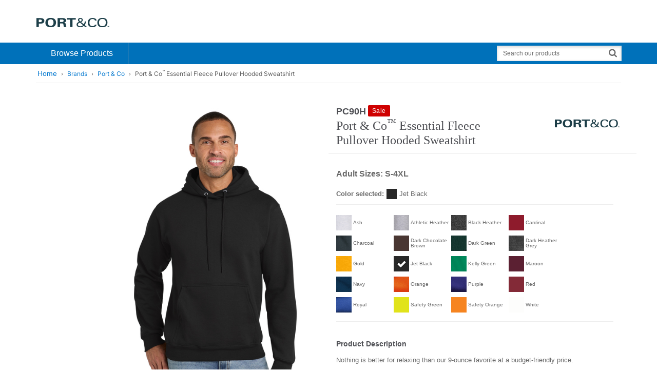

--- FILE ---
content_type: text/html;charset=UTF-8
request_url: https://www.portandcompany.com/p/2176_JetBlack
body_size: 32923
content:
<!DOCTYPE html>
	<html lang="en" class="">
	<head>
		<title>Port & Co Essential Fleece Pullover Hooded Sweatshirt | Product | Port & Company</title>
		<meta http-equiv="Content-Type" content="text/html; charset=utf-8" />
		<meta http-equiv="X-UA-Compatible" content="IE=edge" >
		<meta name="viewport" content="width=device-width, initial-scale=1, maximum-scale=1.0">
		<meta name="format-detection" content="telephone=no">
		<meta http-equiv="Pragma" content="no-cache, max-age=0, no-store">
		<meta http-equiv="Cache-Control" content="no-cache, max-age=0, no-store">
		<meta http-equiv="Expires" content="Mon, 26 Jul 1997 05:00:00 GMT">

		<meta property="og:url" content="https://www.portandcompany.com:443/p/2176_JetBlack" />
				<meta property="og:type" content="product" />
				<meta property="og:title" content="Port&#x20;&amp;&#x20;Co&#x20;Essential&#x20;Fleece&#x20;Pullover&#x20;Hooded&#x20;Sweatshirt&#x20;&#x7c;&#x20;Product&#x20;&#x7c;&#x20;Port&#x20;&amp;&#x20;Company" />
				<meta property="og:description" content="&lt;p&gt;Nothing is better for relaxing than our 9-ounce favorite at a budget-friendly price.&lt;/p&gt;
&lt;ul&gt;
	&lt;li&gt;9-ounce, 50/50 cotton/poly fleece&lt;/li&gt;
	&lt;li&gt;Air jet yarn for softness&lt;/li&gt;
	&lt;li&gt;Two-ply hood&lt;/li&gt;
	&lt;li&gt;Dyed-to-match drawcords&lt;/li&gt;
	&lt;li&gt;Front pouch pockets&lt;/li&gt;
	&lt;li&gt;Tear-away label&lt;/li&gt;
&lt;/ul&gt;

&lt;p&gt;&lt;br /&gt;
Please note: This product is transitioning from white to black tear-away labels. Your order may contain a combination of both colored labels.&lt;/p&gt;" />
				<meta property="og:image" content="https://www.portandcompany.com:443//cdnp.sanmar.com/medias/sys_master/images/hb6/h3e/29310736465950/1200W_2176_JetBlack-0-PC90HJetBlackModelFront5/1200W-2176-JetBlack-0-PC90HJetBlackModelFront5.jpg" />
			<meta name="robots" content="no-index,follow" />
			<link rel="shortcut icon" type="image/x-icon" media="all" href="//cdnp.sanmar.com/_ui/v/-694621717/responsive/theme-blue/images/portAndCompany/favicon.ico" />
			<script src="https://cdn.jsdelivr.net/npm/axios@1.6.8/dist/axios.min.js"></script>

		<script src="https://cdn.jsdelivr.net/npm/dayjs@1.8.21/dayjs.min.js"></script>

		<script type="text/javascript" src="https://cdn.jsdelivr.net/npm/vue@3.2.33/dist/vue.global.prod.js"></script>
			<script src="//cdnp.sanmar.com/_ui/v/-694621717/responsive/common/js/mitt.umd.js"></script>
		<script>const vueEmitter = mitt();</script>

		<script type="text/javascript">
				;window.NREUM||(NREUM={});NREUM.init={distributed_tracing:{enabled:true},privacy:{cookies_enabled:true}};

				;NREUM.loader_config={accountID:"1004108",trustKey:"1004108",agentID:"1120241023",licenseKey:"3adac0cdc8",applicationID:"1012264286"};
				;NREUM.info={beacon:"bam.nr-data.net",errorBeacon:"bam.nr-data.net",licenseKey:"3adac0cdc8",applicationID:"1012264286",sa:1};
			</script>
			<script src="//cdnp.sanmar.com/_ui/v/-694621717/responsive/common/js/nr-loader-spa-current.min.js"></script>
		<link rel="stylesheet" type="text/css" media="all" href="/_ui/addons/assistedservicecustomerinterestsaddon/responsive/common/css/assistedservicecustomerinterestsaddon.css" />
<link rel="stylesheet" type="text/css" media="all" href="/_ui/addons/assistedservicepromotionaddon/responsive/common/css/assistedservicepromotionaddon.css" />
<link rel="stylesheet" type="text/css" media="all" href="/_ui/addons/assistedservicestorefront/../../addons-extensions/asm/responsive/common/css/asmstorefront.css" />
<link rel="stylesheet" type="text/css" media="all" href="/_ui/addons/assistedservicestorefront/responsive/common/css/storeFinder.css" />
<link rel="stylesheet" type="text/css" media="all" href="/_ui/addons/assistedservicestorefront/responsive/common/css/customer360.css" />
<link rel="stylesheet" type="text/css" media="all" href="/_ui/addons/smarteditaddon/responsive/common/css/smarteditaddon.css" />
<link rel="stylesheet" type="text/css" media="all" href="//cdnp.sanmar.com/_ui/v/-694621717/responsive/theme-blue/css/main.css" />
<link rel="stylesheet" type="text/css" media="print" href="//cdnp.sanmar.com/_ui/v/-694621717/responsive/theme-blue/css/pdp-print-style.css" /><script type="text/javascript" src="/_ui/v/-694621717/shared/js/analyticsmediator.js"></script>
<script type="text/javascript">
			var isLoggedIn = false;
			if (!isLoggedIn) {
				localStorage.setItem('isHeaderCollapsed', false);
			}
		</script>

		<script src="//cdnp.sanmar.com/_ui/v/-694621717/responsive/common/js/purify.min.js" async></script>

		<script src="//cdnp.sanmar.com/_ui/v/-694621717/responsive/common/js/picturefill.min.js" async></script>

		<script src="//cdnp.sanmar.com/_ui/v/-694621717/responsive/common/js/jquery-3.5.1.min.js" integrity="sha384-ZvpUoO/+PpLXR1lu4jmpXWu80pZlYUAfxl5NsBMWOEPSjUn/6Z/hRTt8+pR6L4N2" crossorigin="anonymous"></script>

		<script src="https://code.jquery.com/jquery-migrate-3.4.1.min.js" integrity="sha256-UnTxHm+zKuDPLfufgEMnKGXDl6fEIjtM+n1Q6lL73ok=" crossorigin="anonymous"></script>

		<script type="text/javascript" src="//cdnp.sanmar.com/_ui/v/-694621717/responsive/common/js/sanmar-data-tms.js"></script>

		<script type="text/javascript" src="//cdnp.sanmar.com/_ui/v/-694621717/responsive/common/js/purify.min.js"></script>

		<script type="text/javascript">
				
				var pageHier = "Brands | Port & Co | Port & Co\u003Csup\u003E&#153;\u003C\/sup\u003E Essential Fleece Pullover Hooded Sweatshirt";
				if ( pageHier) {
					var startIndex = pageHier.indexOf("<");
					if ( startIndex > 0 ) {
						var endIndex = pageHier.lastIndexOf(">");
						if ( endIndex > 0) {
							var bcrumb = pageHier;
							pageHier = bcrumb.substring(0,startIndex);
							pageHier = pageHier.concat(bcrumb.substring(endIndex+1));
						}
					}
				}

				var digitalData = {
					"pageData": {
						"pageName":"Port & Co Essential Fleece Pullover Hooded Sweatshirt | Product | Port & Company",
						"pageType":"Product Detail",
						"pageHier":pageHier,
						"pageServer":"accstorefront-56cd6d457d-b45dq"
					},
					"siteData": {
						"siteFormat":""
					},
					"userData": {
						"authUser":"anonymous",
						"userCustomerName":"",
						"userLoggedIn":"false",
						"userOffice":"",
						"userRole":"Standard",
						"userAgent":"",
						"userIP":""
					},
					"errorData": {
						"errorMsg" : ""
					}
				};

				
					try {
						digitalData = {
							"pageData": {
								"pageName":"Port & Co Essential Fleece Pullover Hooded Sweatshirt | Product | Port & Company",
								"pageURL":getURL(),
								"pageRef":getRef(),
								"pageSiteSection":setChannel(),
								"pageType":"Product Detail",
								"pageCategory":getPageCategory(),
								"pageHier":"Brands | Port & Co | Port & Co\u003Csup\u003E&#153;\u003C\/sup\u003E Essential Fleece Pullover Hooded Sweatshirt",
								"pageServer":"accstorefront-56cd6d457d-b45dq"
							},
							"siteData": {
								"siteDomain":getSiteDomain(),
								"siteName":setSiteName(),
								"siteFormat":""
							},
							"userData": {
								"authUser":"anonymous",
								"userCustomerName":"",
								"userLoggedIn":"false",
								"userOffice":"",
								"userRole":"Standard",
								"userAgent":getUserAgent(),
								"userIP":getUserIP()
							},
							"errorData": {
								"errorMsg" : ""
							}
						};
					}
					catch(ex){}
				

				var searchData = createSearchData('');
				addSearchDataToDigitalData(searchData);
				addSiteFormatToDigitalData();

				
					digitalData["productData"] = {"productName":"Port \u0026 Co™ Essential Fleece Pullover Hooded Sweatshirt","productBrand":"Port \u0026 Co","productStyleNumber":"PC90H","productColor":"JetBlack","productType":"Sale","productViewType":"Product Page","hasVideo":"no"};
				</script>

		<!-- Adobe Tagging Script -->

		<script src="//assets.adobedtm.com/d93443b99e00/17fc01d676bf/launch-c7663ec622e9.min.js?v=-694621717" async></script>
		<!--		End of Adobe TMS-->

		<script src="https://www.youtube.com/iframe_api"></script>
		<script src="https://player.vimeo.com/api/player.js"></script>

	</head>
	<body class="productDetails page-productDetails pageType-ProductPage template-pages-product-productLayout2Page branded-site port-and-company smartedit-page-uid-productDetails smartedit-page-uuid-eyJpdGVtSWQiOiJwcm9kdWN0RGV0YWlscyIsImNhdGFsb2dJZCI6InBvcnRBbmRDb21wYW55Q29udGVudENhdGFsb2ciLCJjYXRhbG9nVmVyc2lvbiI6Ik9ubGluZSJ9 smartedit-catalog-version-uuid-portAndCompanyContentCatalog/Online  language-en" style="">
		<div id="login-2fa-modal-container"></div>
        <div class="d-flex flex-column">
            <div class="main-wrapper min-vh-100">
                <div class="site-global-messages">
                    </div>
                <div id="header-container" data-currency-iso-code="USD">
                    <div id="my-sanmar-popover-content" class="popover-dynamic-content">
	<div class="list-group list-group-flush mb-0">
		</div>
</div>

<div class="container-fluid container-lg px-lg-0">
	<div class="row main-header xs-bg-sm-blue custom-border">
		<div class="col-12 px-lg-0">
			<div class="container-fluid d-flex justify-content-start">
				<!-- FILE NAME: sanmarstorefront/web/webroot/WEB-INF/views/responsive/cms/simplebannercomponent.jsp -->
<section class="section-banner-container " style="">
    <a href="/" data-analytics-value="Port &amp; Co Logo" title="Port &amp; Co Logo" target="_self"  class=""><img id="logo-PC-pc.com 145x48.png"  loading="lazy" alt="Port &amp; Co Logo" src="//cdnp.sanmar.com/medias/sys_master/images/hc2/h88/28550163955742/logo-PC-pc.com 145x48/logo-PC-pc.com-145x48.png" class="site-logo hidden-xs hidden-sm" style=""/></a>
        </section>
<!-- FILE NAME: sanmarstorefront/web/webroot/WEB-INF/views/responsive/cms/simplebannercomponent.jsp -->
<section class="section-banner-container " style="">
    <a href="/" data-analytics-value="Port &amp; Co Logo" title="Port &amp; Co Logo" target="_self"  class=""><img id="logo-PC-pc.com white 135x60 mobile.png"  loading="lazy" alt="Port &amp; Co Logo" src="//cdnp.sanmar.com/medias/sys_master/images/ha7/h29/28550164611102/logo-PC-pc.com white 135x60 mobile/logo-PC-pc.com-white-135x60-mobile.png" class="site-logo hidden-md hidden-lg" style=""/></a>
        </section>
</div>
			<div class="d-flex justify-content-between container-fluid align-bottom mt-2 col-12">
				<div class="navbar-header order-first d-lg-none">
					<button type="button" class="navbar-toggle global-navigation-btn">
						<span class="sr-only">Toggle navigation</span>
						<span class="icon-bar white"></span>
						<span class="icon-bar white"></span>
						<span class="icon-bar white"></span>
					</button>
				</div>
				</div>
			<div class="d-lg-none clear">
				<form name="search_form" method="get" action="/search" class="form-horizontal search-form position-relative col-12 float-end px-3 clearfix my-0" onsubmit="setSearchBoxSearch(event)">
			<div class="form-group search-form-icon">
				<label class="sr-only control-label" for="main-search-branded">Search</label>
							<div class="col-12 p-0">
								<input
									id="main-search-branded"
									class="form-control main-search float-end"
									type="text"
									name="text"
									value=""
									maxlength="100"
									placeholder="Search our products"
								/>
							</div>
						<button type="button" class="search-button" aria-label="Search">
						<i class="fa fa-search fa-lg fa-light-gray"></i>
					</button>
				</div>
		</form>
	<script type="text/javascript">
    function setSearchBoxSearch(event) {
		event.preventDefault();
		const form = event.target;
		if (form && form?.offsetParent !== null) {
			const searchPage = encodeURIComponent('Port & Co Essential Fleece Pullover Hooded Sweatshirt | Product | Port & Company');
			const pageSearchUrl = '/search/setSearchBoxSearch?searchPage=' + searchPage;
			const findProductsUrl = '/search/findProducts.json';
			const inputValue = form.querySelector('input[name="text"]').value || ''; 
			const data = { text: inputValue };

			fetch(pageSearchUrl)
				.then((response) => {
					if (!response.ok) {
						throw new Error('Network response was not ok');
					}
				})
				.catch((error) => {
					console.error('There was a problem with the fetch operation:', error);
				});
			
			fetch(findProductsUrl, {
					method: 'POST',
					headers: {
						'Content-Type': 'application/json'
					},
					body: JSON.stringify(data)
				})
				.then((response) => response.json())
				.then((results) => {
					if (results.keywordRedirectUrl) {
						window.location.href = results.keywordRedirectUrl;
					} else {
						form.submit();
					}
				})
				.catch((err) => {
					console.error('There was an error while fetching products or searching page:', err);
					form.submit();
				});
		}
	}
</script></div>
			</div>
	</div>
	</div>

<nav class="navbar-collapse global-navigation clearfix
	logged-out
collapse" id="global-navigation">

	<div id="main-navigation" role="navigation" class="main-navigation col-12 pad-0">
		<div class="container-fluid container-lg px-lg-0 holder">
			<div class="xs-row">
				<ul class="main-nav nav hidden-for-box flex-column flex-lg-row">

	<!-- FILE NAME: sanmarstorefront/web/webroot/WEB-INF/views/responsive/cms/navigationbarcomponent.jsp -->









	<li class="products nav-item">
		
			
				
					<a href="/" title="Browse Products">Browse Products</a>
				
				
			
			<ul id="products-nav" class="list-unstyled mega-menu">
				
					
						<li class="">
							
								
									<a href="/T-Shirts/c/tshirts" title="T-Shirts">T-Shirts</a>
								
								
							
							
						</li>
					
				
					
						<li class="">
							
								
									<a href="/Polos-Knits/c/polosknits" title="Polos/Knits">Polos/Knits</a>
								
								
							
							
						</li>
					
				
					
						<li class="">
							
								
									<a href="/Sweatshirts-Fleece/c/sweatshirtsfleece" title="Sweatshirts/Fleece">Sweatshirts/Fleece</a>
								
								
							
							
						</li>
					
				
					
						<li class="">
							
								
									<a href="/Caps/c/caps" title="Caps">Caps</a>
								
								
							
							
						</li>
					
				
					
						<li class="">
							
								
									<a href="/Woven-Shirts/c/wovenshirts" title="Woven/Dress Shirts">Woven/Dress Shirts</a>
								
								
							
							
						</li>
					
				
					
						<li class="">
							
								
									<a href="/c/bottoms" title="Bottoms">Bottoms</a>
								
								
							
							
						</li>
					
				
					
						<li class="">
							
								
									<a href="/Bags/c/bags" title="Bags">Bags</a>
								
								
							
							
						</li>
					
				
					
						<li class="">
							
								
									<a href="/Accessories/c/accessories" title="Accessories">Accessories</a>
								
								
							
							
						</li>
					
				
					
						<li class="">
							
								
									<a href="/c/ladieswomens" title="Women's">Women's</a>
								
								
							
							
						</li>
					
				
					
						<li class="">
							
								
									<a href="/Youth/c/youth" title="Youth">Youth</a>
								
								
							
							
						</li>
					
				
			</ul>
		
	</li>




<li class="yCmsContentSlot search d-none d-lg-block ms-auto">
<form name="search_form" method="get" action="/search" class="form-horizontal search-form position-relative col-12 float-end px-3 clearfix my-0" onsubmit="setSearchBoxSearch(event)">
			<div class="form-group search-form-icon">
				<label class="sr-only control-label" for="main-search-branded">Search</label>
							<div class="col-12 p-0">
								<input
									id="main-search-branded"
									class="form-control main-search float-end"
									type="text"
									name="text"
									value=""
									maxlength="100"
									placeholder="Search our products"
								/>
							</div>
						<button type="button" class="search-button" aria-label="Search">
						<i class="fa fa-search fa-lg fa-light-gray"></i>
					</button>
				</div>
		</form>
	<script type="text/javascript">
    function setSearchBoxSearch(event) {
		event.preventDefault();
		const form = event.target;
		if (form && form?.offsetParent !== null) {
			const searchPage = encodeURIComponent('Port & Co Essential Fleece Pullover Hooded Sweatshirt | Product | Port & Company');
			const pageSearchUrl = '/search/setSearchBoxSearch?searchPage=' + searchPage;
			const findProductsUrl = '/search/findProducts.json';
			const inputValue = form.querySelector('input[name="text"]').value || ''; 
			const data = { text: inputValue };

			fetch(pageSearchUrl)
				.then((response) => {
					if (!response.ok) {
						throw new Error('Network response was not ok');
					}
				})
				.catch((error) => {
					console.error('There was a problem with the fetch operation:', error);
				});
			
			fetch(findProductsUrl, {
					method: 'POST',
					headers: {
						'Content-Type': 'application/json'
					},
					body: JSON.stringify(data)
				})
				.then((response) => response.json())
				.then((results) => {
					if (results.keywordRedirectUrl) {
						window.location.href = results.keywordRedirectUrl;
					} else {
						form.submit();
					}
				})
				.catch((err) => {
					console.error('There was an error while fetching products or searching page:', err);
					form.submit();
				});
		}
	}
</script></li></ul>
</div>
		</div>
	</div>
	</nav>
<!-- This Modal code needs to be here due to mobile -->
<!-- Modal: Forgotten password -->
<div class="modal close-reset-all" id="forgottenPassword" tabindex="-1" role="dialog" aria-labelledby="myModalLabel" aria-hidden="true">
	<div class="modal-dialog">
		<div class="modal-content">
			<div class="modal-header">
				<h4 class="modal-title" id="myModalLabel">Request new Password</h4>
				<button type="button" class="btn-close" data-bs-dismiss="modal" aria-label="Close">
					
				</button>
			</div>
			<div class="modal-body">
				<div id="forgotten-password-global-error"></div>
				<p class="mar-b-20">
					Enter your web username, and we will send you a confirmation email immediately</p>
				<form id="forgottenpwdForm" class="form-validation" action="/login/pw/request" method="post"><div class="form-group row icon-before">
						<label for="username" class="control-label required col-lg-12">Username</label>
						<div class="col-lg-6">
							<span class="fa fa-user fa-lg input-md fa-gray-dark"></span>
							<input type="text" name="username" id="usernameId" type="text" class="form-control input-md js-existing" size="28" value="" />
						</div>
					</div>
					<div class="row mar-t-20">
						<div class="col-12">
							<div class="form-group">
								<button type="submit" class="btn btn-primary btn-block-xs">Request New Password</button>
							</div>
						</div>
					</div>
					<h4 class="mar-b-0">Forgot your username?</h4>
					<p>Please call (800) 426-6399 for assistance.</p>
						<div>
<input type="hidden" name="CSRFToken" value="514710bd-c303-41eb-80e8-65fde833e5bb" />
</div></form></div>
		</div>
	</div>
</div><script type="text/javascript">
	const isQuickOrderLinkVisible = true;
	const loggedInHeader = document.getElementById('logged-in-header-links');
	if (!isQuickOrderLinkVisible) {
		const quickOrderLink = document.getElementById('quick-order-link');
		if (quickOrderLink) {
			quickOrderLink.remove();
		}

		if (loggedInHeader) {
			loggedInHeader.classList.add('no-quick-order')
		}
	}
	else {
		if (loggedInHeader) {
			loggedInHeader.classList.remove('no-quick-order');
		}
	}

</script>




</div>
                <!-- start of Mobile navigation component - Homepage only -->
                <!-- end of Mobile navigation component - Homepage only -->
                <!-- Set container size class based on cmsPage.uid -->
                <div class="container-fluid container-xxl px-4 main-content" id="content">
                    <div class="container-fluid container-lg px-lg-0 main-content" id="product-detail-page-scope" v-cloak>
					<div id="breadcrumb" class="row">
		<div class="col-lg-12 sm-full-width-wrapper">
			<ol class="breadcrumb sm-full-width-inner " style="--bs-breadcrumb-padding-x: .75rem; --bs-breadcrumb-padding-y: 1rem;">
				<li>
					<a href="/">Home</a>
				</li>
				<li class="active">
								<a href="/Brands/c/brands">Brands</a>
							</li>
						<li class="active">
								<a href="/Brands/Port-%26-Co/c/bra-portcompany">Port & Co</a>
							</li>
						<li class="active">Port & Co<sup>&#153;</sup> Essential Fleece Pullover Hooded Sweatshirt</li>
						<!-- Action links for large screens -->
				</ol>
			<!-- Action links for small screens -->
			</div>
	</div>
<div id="globalMessages">
							</div>
					<br/>

<div class="productDetailsPanel row ">
	<value-init
	:initial-value='
		{galleryImages:[{"mainImage":{"url":"//cdnp.sanmar.com/medias/sys_master/images/h2e/hd5/30950245269534/624Wx724H_2176_JetBlack-0-PC90HJetBlackModelFront5/624Wx724H-2176-JetBlack-0-PC90HJetBlackModelFront5.jpg"},"thumbnail":{"url":"//cdnp.sanmar.com/medias/sys_master/images/h85/h48/29310736728094/90W_2176_JetBlack-0-PC90HJetBlackModelFront5/90W-2176-JetBlack-0-PC90HJetBlackModelFront5.jpg"},"zoom":{"url":"//cdnp.sanmar.com/medias/sys_master/images/hb6/h3e/29310736465950/1200W_2176_JetBlack-0-PC90HJetBlackModelFront5/1200W-2176-JetBlack-0-PC90HJetBlackModelFront5.jpg"}},{"mainImage":{"url":"//cdnp.sanmar.com/medias/sys_master/images/h40/hd8/30950245335070/624Wx724H_2176_JetBlack-2-PC90HJetBlackModelBack5/624Wx724H-2176-JetBlack-2-PC90HJetBlackModelBack5.jpg"},"thumbnail":{"url":"//cdnp.sanmar.com/medias/sys_master/images/hd1/h9d/29310737121310/90W_2176_JetBlack-2-PC90HJetBlackModelBack5/90W-2176-JetBlack-2-PC90HJetBlackModelBack5.jpg"},"zoom":{"url":"//cdnp.sanmar.com/medias/sys_master/images/h44/h4c/29310736859166/1200W_2176_JetBlack-2-PC90HJetBlackModelBack5/1200W-2176-JetBlack-2-PC90HJetBlackModelBack5.jpg"}},{"mainImage":{"url":"//cdnp.sanmar.com/medias/sys_master/images/h51/hdb/30950245400606/624Wx724H_2176_JetBlack-4-PC90HJetBlackModelSide5/624Wx724H-2176-JetBlack-4-PC90HJetBlackModelSide5.jpg"},"thumbnail":{"url":"//cdnp.sanmar.com/medias/sys_master/images/h5f/hab/29310737514526/90W_2176_JetBlack-4-PC90HJetBlackModelSide5/90W-2176-JetBlack-4-PC90HJetBlackModelSide5.jpg"},"zoom":{"url":"//cdnp.sanmar.com/medias/sys_master/images/h90/ha1/29310737252382/1200W_2176_JetBlack-4-PC90HJetBlackModelSide5/1200W-2176-JetBlack-4-PC90HJetBlackModelSide5.jpg"}},{"mainImage":{"url":"//cdnp.sanmar.com/medias/sys_master/images/h2f/h4b/30942467588126/624Wx724H_2176_JetBlack-5-PC90HJetBlackFlatFront4/624Wx724H-2176-JetBlack-5-PC90HJetBlackFlatFront4.jpg"},"thumbnail":{"url":"//cdnp.sanmar.com/medias/sys_master/images/h44/h41/14677473787934/90W_2176_JetBlack-5-PC90HJetBlackFlatFront4/90W-2176-JetBlack-5-PC90HJetBlackFlatFront4.jpg"},"zoom":{"url":"//cdnp.sanmar.com/medias/sys_master/images/h8b/hee/14677475688478/1200W_2176_JetBlack-5-PC90HJetBlackFlatFront4/1200W-2176-JetBlack-5-PC90HJetBlackFlatFront4.jpg"}},{"mainImage":{"url":"//cdnp.sanmar.com/medias/sys_master/images/h3e/h51/30942467719198/624Wx724H_2176_JetBlack-6-PC90HJetBlackFlatBack4/624Wx724H-2176-JetBlack-6-PC90HJetBlackFlatBack4.jpg"},"thumbnail":{"url":"//cdnp.sanmar.com/medias/sys_master/images/h55/h44/14677473853470/90W_2176_JetBlack-6-PC90HJetBlackFlatBack4/90W-2176-JetBlack-6-PC90HJetBlackFlatBack4.jpg"},"zoom":{"url":"//cdnp.sanmar.com/medias/sys_master/images/h00/h9a/14677476016158/1200W_2176_JetBlack-6-PC90HJetBlackFlatBack4/1200W-2176-JetBlack-6-PC90HJetBlackFlatBack4.jpg"}},{"mainImage":{"url":"//cdnp.sanmar.com/medias/624Wx724H-null?context\[base64]"},"thumbnail":{"url":"//cdnp.sanmar.com/medias/sys_master/images/images/hcb/hfa/12896629424158/2176-Navy-7-PC90HNavyModelLifestyleGA22-90W.jpg"},"zoom":{"url":"//cdnp.sanmar.com/medias/sys_master/images/images/hc3/h66/12896629555230/2176-Navy-7-PC90HNavyModelLifestyleGA22-1200W.jpg"}}],
		productStatus:"Sale",
		displayPriceText:"$27.30",
		productCode:"2176_JetBlack",
		colourVariantStyleStatusFlag:"",
		imgResourcePath:"//cdnp.sanmar.com/_ui/v/-694621717/responsive/theme-blue",
		isFavouritesMvpEnabled: true,
		isLoggedIn: false,
		pdp3DMockupEnabled: "false",
		availableForDecoration: "false",
		favoritesListsLimit: 150
		}'
	@set-init-value="setInitValues">
</value-init>


<div class="details-col-1 col-12 col-lg-6 clearfix">
	<div class="row">
		<div id="thumbnails" class="image-swap thumbnails d-none d-lg-block col-lg-3" :data-counter="galleryImages.length">
			<div class="custom-arrows"></div>
			<div class="d-none d-lg-block" :class="true ? 'slider slider-nav' : 'product-gallery'">
				<a class="slide" href="//cdnp.sanmar.com/medias/sys_master/images/hb6/h3e/29310736465950/1200W_2176_JetBlack-0-PC90HJetBlackModelFront5/1200W-2176-JetBlack-0-PC90HJetBlackModelFront5.jpg" data-standard="//cdnp.sanmar.com/medias/sys_master/images/h2e/hd5/30950245269534/624Wx724H_2176_JetBlack-0-PC90HJetBlackModelFront5/624Wx724H-2176-JetBlack-0-PC90HJetBlackModelFront5.jpg" data-component="AltImage" data-analytics-value="">
								<div class="holder">
									<div class="empty-placeholder"></div>
									<div class="img-container">
										<div class="centerer"></div>
										<img alt="" src="//cdnp.sanmar.com/medias/sys_master/images/h85/h48/29310736728094/90W_2176_JetBlack-0-PC90HJetBlackModelFront5/90W-2176-JetBlack-0-PC90HJetBlackModelFront5.jpg" />
									</div>
								</div>
							</a>
						<a class="slide" href="//cdnp.sanmar.com/medias/sys_master/images/h44/h4c/29310736859166/1200W_2176_JetBlack-2-PC90HJetBlackModelBack5/1200W-2176-JetBlack-2-PC90HJetBlackModelBack5.jpg" data-standard="//cdnp.sanmar.com/medias/sys_master/images/h40/hd8/30950245335070/624Wx724H_2176_JetBlack-2-PC90HJetBlackModelBack5/624Wx724H-2176-JetBlack-2-PC90HJetBlackModelBack5.jpg" data-component="AltImage" data-analytics-value="">
								<div class="holder">
									<div class="empty-placeholder"></div>
									<div class="img-container">
										<div class="centerer"></div>
										<img alt="" src="//cdnp.sanmar.com/medias/sys_master/images/hd1/h9d/29310737121310/90W_2176_JetBlack-2-PC90HJetBlackModelBack5/90W-2176-JetBlack-2-PC90HJetBlackModelBack5.jpg" />
									</div>
								</div>
							</a>
						<a class="slide" href="//cdnp.sanmar.com/medias/sys_master/images/h90/ha1/29310737252382/1200W_2176_JetBlack-4-PC90HJetBlackModelSide5/1200W-2176-JetBlack-4-PC90HJetBlackModelSide5.jpg" data-standard="//cdnp.sanmar.com/medias/sys_master/images/h51/hdb/30950245400606/624Wx724H_2176_JetBlack-4-PC90HJetBlackModelSide5/624Wx724H-2176-JetBlack-4-PC90HJetBlackModelSide5.jpg" data-component="AltImage" data-analytics-value="">
								<div class="holder">
									<div class="empty-placeholder"></div>
									<div class="img-container">
										<div class="centerer"></div>
										<img alt="" src="//cdnp.sanmar.com/medias/sys_master/images/h5f/hab/29310737514526/90W_2176_JetBlack-4-PC90HJetBlackModelSide5/90W-2176-JetBlack-4-PC90HJetBlackModelSide5.jpg" />
									</div>
								</div>
							</a>
						<a class="slide" href="//cdnp.sanmar.com/medias/sys_master/images/h8b/hee/14677475688478/1200W_2176_JetBlack-5-PC90HJetBlackFlatFront4/1200W-2176-JetBlack-5-PC90HJetBlackFlatFront4.jpg" data-standard="//cdnp.sanmar.com/medias/sys_master/images/h2f/h4b/30942467588126/624Wx724H_2176_JetBlack-5-PC90HJetBlackFlatFront4/624Wx724H-2176-JetBlack-5-PC90HJetBlackFlatFront4.jpg" data-component="AltImage" data-analytics-value="">
								<div class="holder">
									<div class="empty-placeholder"></div>
									<div class="img-container">
										<div class="centerer"></div>
										<img alt="" src="//cdnp.sanmar.com/medias/sys_master/images/h44/h41/14677473787934/90W_2176_JetBlack-5-PC90HJetBlackFlatFront4/90W-2176-JetBlack-5-PC90HJetBlackFlatFront4.jpg" />
									</div>
								</div>
							</a>
						<a class="slide" href="//cdnp.sanmar.com/medias/sys_master/images/h00/h9a/14677476016158/1200W_2176_JetBlack-6-PC90HJetBlackFlatBack4/1200W-2176-JetBlack-6-PC90HJetBlackFlatBack4.jpg" data-standard="//cdnp.sanmar.com/medias/sys_master/images/h3e/h51/30942467719198/624Wx724H_2176_JetBlack-6-PC90HJetBlackFlatBack4/624Wx724H-2176-JetBlack-6-PC90HJetBlackFlatBack4.jpg" data-component="AltImage" data-analytics-value="">
								<div class="holder">
									<div class="empty-placeholder"></div>
									<div class="img-container">
										<div class="centerer"></div>
										<img alt="" src="//cdnp.sanmar.com/medias/sys_master/images/h55/h44/14677473853470/90W_2176_JetBlack-6-PC90HJetBlackFlatBack4/90W-2176-JetBlack-6-PC90HJetBlackFlatBack4.jpg" />
									</div>
								</div>
							</a>
						<a class="slide" href="//cdnp.sanmar.com/medias/sys_master/images/images/hc3/h66/12896629555230/2176-Navy-7-PC90HNavyModelLifestyleGA22-1200W.jpg" data-standard="//cdnp.sanmar.com/medias/624Wx724H-null?context=bWFzdGVyfGltYWdlc3wzOTkyNzl8aW1hZ2UvanBlZ3xhRFppTDJoaE5pOHpNRGt6TnpJMU5UQTFNVEk1TkM4Mk1qUlhlRGN5TkVoZmJuVnNiQXw3ZWJkODYwZTI5ZDZiMDA5YTc4ZTg0YTgzZDgwMjQzNWQ3NDlhMTk0MGJlNzk5MDcxMjE3Y2NlNGU2ODBkZTBl" data-component="AltImage" data-analytics-value="">
								<div class="holder">
									<div class="empty-placeholder"></div>
									<div class="img-container">
										<div class="centerer"></div>
										<img alt="" src="//cdnp.sanmar.com/medias/sys_master/images/images/hcb/hfa/12896629424158/2176-Navy-7-PC90HNavyModelLifestyleGA22-90W.jpg" />
									</div>
								</div>
							</a>
						</div>
			<div class="related-video-container d-none d-lg-block pad-0">
				</div>
		</div>
		<div class="main-product col-lg-9">
			<div class="main-product-image clearfix">
                <div class="main-image product-image easyzoom easyzoom--with-thumbnails easyzoom--adjacent lp1 is-ready pdp d-print-block">
					<a title="" href="//cdnp.sanmar.com/medias/sys_master/images/hb6/h3e/29310736465950/1200W_2176_JetBlack-0-PC90HJetBlackModelFront5/1200W-2176-JetBlack-0-PC90HJetBlackModelFront5.jpg" data-easyzoom="" data-easyzoom-clickable="" class="zoom" data-component="Zoom" data-analytics-value="">
										<div class="">
											<div class=""></div>
										</div>
										<img src="//cdnp.sanmar.com/medias/sys_master/images/h2e/hd5/30950245269534/624Wx724H_2176_JetBlack-0-PC90HJetBlackModelFront5/624Wx724H-2176-JetBlack-0-PC90HJetBlackModelFront5.jpg" alt="" class="product-image-logoizer img-responsive zoom" />
									</a>
								</div>
				<p id="max-logos-error" hidden>
					A maximum of 8 logos have been uploaded. Please remove a logo from My Logos to continue</p>
				<canvas class="d-none d-lg-block product-logoizer-canvas" id="logoizer" data-src="//cdnp.sanmar.com/_ui/v/-694621717/responsive/theme-blue/images/1200x1200/DM401_black_01.jpg"></canvas>
				<div class="full-width logoizer-options hidden clearfix pad-l-15 pad-r-15 pad-t-15">
					<button type="button" class="close js-close-logoizer">
						Close Logoizer
						<span class="fa fa-times-circle fa-gray float-end"></span>
					</button>
					<!-- <button id="add-rectangle" class="btn btn-primary">Add shape</button> -->
					<button id="add-text" class="btn btn-primary primary-option" data-bs-toggle="modal" data-bs-target="#logoizer-add-text">Add Text</button>
					<button id="add-image" class="btn btn-primary primary-option" data-bs-toggle="modal" data-bs-target="#logoizer-add-image">Upload Logo</button>
					<button id="library" class="btn btn-primary primary-option" data-bs-toggle="modal" data-bs-target="#logoizer-library" @click="getLogoizerImages()">Clip Art Library</button>
					<br>
					<div class="full-width pad-t-15 pad-b-15 ">
						<button class="btn btn-default btn-sm js-delete-element">Remove Text / Logo Selected</button>
						<button id="my-logos" class="btn btn-sm btn-primary" data-bs-toggle="modal" data-bs-target="#my-logos-library">My Logos</button>
						<button class="btn btn-default btn-sm js-modify-text hidden" data-bs-toggle="modal" data-bs-target="#logoizer-add-text">Modify Text</button>
						<!-- <button class="btn btn-default btn-sm js-reset-all">Reset All</button> -->
					</div>
					<div class="full-width pad-b-15">
						<a id="export-results" class="btn btn-default d-none d-lg-block png-download-image" href="#" data-bs-toggle="tooltip" data-bs-placement="top" title="Download logo Image" download="prodimg">
							<span class="fa fa-download fa-lg"></span>
						</a>
						<a id="email-results" class="btn btn-default d-none d-lg-block png-email-image email-this-page product-details-email-this-page" href="javascript:void(0);" data-bs-toggle="tooltip" data-bs-placement="top" title="Email this page with logo">
							<span class="fa fa-envelope"></span>
						</a>
						<button class="btn btn-default js-pdf-download-element">
							<span id="downloadify">PDF</span>
						</button>
					</div>
				</div>
				<div v-if="isMobileSize" id="main-image" class="d-lg-none d-print-none" :class="false ? '' : 'slider slider-main'">
					<div>
									<img class="img-responsive zoom " alt="" src="//cdnp.sanmar.com/medias/sys_master/images/hb6/h3e/29310736465950/1200W_2176_JetBlack-0-PC90HJetBlackModelFront5/1200W-2176-JetBlack-0-PC90HJetBlackModelFront5.jpg" />
								</div>
							<div>
									<img class="img-responsive zoom hidden" alt="" src="//cdnp.sanmar.com/medias/sys_master/images/h44/h4c/29310736859166/1200W_2176_JetBlack-2-PC90HJetBlackModelBack5/1200W-2176-JetBlack-2-PC90HJetBlackModelBack5.jpg" />
								</div>
							<div>
									<img class="img-responsive zoom hidden" alt="" src="//cdnp.sanmar.com/medias/sys_master/images/h90/ha1/29310737252382/1200W_2176_JetBlack-4-PC90HJetBlackModelSide5/1200W-2176-JetBlack-4-PC90HJetBlackModelSide5.jpg" />
								</div>
							<div>
									<img class="img-responsive zoom hidden" alt="" src="//cdnp.sanmar.com/medias/sys_master/images/h8b/hee/14677475688478/1200W_2176_JetBlack-5-PC90HJetBlackFlatFront4/1200W-2176-JetBlack-5-PC90HJetBlackFlatFront4.jpg" />
								</div>
							<div>
									<img class="img-responsive zoom hidden" alt="" src="//cdnp.sanmar.com/medias/sys_master/images/h00/h9a/14677476016158/1200W_2176_JetBlack-6-PC90HJetBlackFlatBack4/1200W-2176-JetBlack-6-PC90HJetBlackFlatBack4.jpg" />
								</div>
							<div>
									<img class="img-responsive zoom hidden" alt="" src="//cdnp.sanmar.com/medias/sys_master/images/images/hc3/h66/12896629555230/2176-Navy-7-PC90HNavyModelLifestyleGA22-1200W.jpg" />
								</div>
							</div>
			</div>
			<div class="image-options mar-b-10 clearfix pad-0 d-none d-lg-block">
				<div class="btn-group btn-group-justified d-flex" role="group">
					<a id="download-product-image-button" class="btn btn-default" href="#" data-bs-toggle="tooltip" data-bs-placement="top" title="Download Image" data-analytics-value="Download Image" data-component="DownloadImage" download>
						<span class="fa fa-download fa-lg"></span>
					</a>
					<template v-if="!pdp3DMockupEnabled">
							<a class="btn btn-default js-logoizer-trigger" href="#" data-bs-toggle="tooltip" data-bs-placement="top" title="Logoizer" data-analytics-value="Logoizer" data-component="Logoizer">
							<span>
								Logo Tool</span>
							</a>
						</template>
						<template v-else-if="availableForDecoration">
							<a class="btn btn-default pdp-3d-mockup" href="#" data-bs-toggle="tooltip" data-bs-placement="top" title="Add a logo and generate a downloadable file"
							   data-analytics-value="Logo Mockup" data-component="LogoMockup"
								@click.prevent="onLogoMockupClick()">
								<span>
									<span class="new-text bold">New!</span>&nbsp;<span>3D Designer</span>
								</span>
							</a>
						</template>
						<template v-else>
							<span class="d-inline-block" tabindex="0" data-bs-toggle="tooltip" data-bs-placement="top" title="Coming Soon" >
								<a class="btn btn-default pdp-3d-mockup disabled"><span class="disabled-btn-text">3D Designer</span></a>
							</span>
						</template>
					<a class="btn btn-default product-zoom" href="#" data-bs-toggle="tooltip" data-bs-placement="top" title='Zoom' data-analytics-value='Zoom' data-component="Zoom">
						<span class="fa fa-search-plus fa-lg"></span>
					</a>
				</div>
			</div>
			<div v-if="!false || isMobileSize" class="product-options row d-print-block">
					<ul class="list-unstyled col-lg-6 col-7">
					    <li class="product-specsheet-li">
								<a class="float-start" title="Product Specsheet" href="http://www.apparelvideos.com/cs/CatalogBrowser?todo=ss&productId=PC90H" target="_blank" data-component="ProdSpecSheet" data-analytics-value='Product Specsheet'>
									Product Specsheet</a>
							</li>
						<li class="product-measurements-li">
								<a class="float-start" title="Product Measurement" href="http://www.apparelvideos.com/cs/CatalogBrowser?todo=mm&productId=PC90H" class="btn btn-default" target="_blank" data-component="ProdMeas" data-analytics-value='Product Measurement'>
									Product Measurement</a>
							</li>
						<li class="decoration-spec-sheet-li">
								<a class="float-start decoration-spec-sheet" title="Decoration Spec Sheet" href="/p/2176_JetBlack/decorationSpecSheet" target="_blank" data-component="DecSpecSheet" data-analytics-value='Decoration Spec Sheet'>
									Decoration Spec Sheet</a>
							</li>
						<li class="float-xs-end email-page-li">
								<a class="email-this-page product-details-email-this-page" href="#" data-bs-toggle="" data-bs-target="" data-content-name="product-grid" data-component="EmailProd" data-analytics-value='Email Page'>
									<span class="fa fa-envelope mar-r-5 d-print-none"></span>
									Email this page</a>
							</li>
						</ul>
				</div>
				<!-- START Modal - Logoizer add new text  -->
				<div class="modal logoizer-add-text" id="logoizer-add-text" tabindex="-1" role="dialog" aria-hidden="true">
					<div class="modal-dialog">
						<div class="modal-content">
							<div class="modal-header">
								<h4 class="modal-title">Logoizer</h4>
								<button type="button" class="btn-close" data-bs-dismiss="modal" aria-label="Close">

								</button>
							</div>
							<div class="modal-body clearfix  form-horizontal">
								<div class="col-lg-12 col-12 pad-t-15 px-3">
									<div class="form-group d-flex flex-wrap">
										<p>
											<strong>Text</strong>
										</p>
										<input type="text" class="form-control col-lg-12 col-12" id="text-to-add" value="" />
									</div>
									<div class="form-group ">
										<p>
											<strong>Text color</strong>
										</p>
										<div class="text-color-container row">
											<div class="col-lg-6">
												<label>
													Fill:</label>
												<div class="select-style text-color-fill" id="fill-color-selected"></div>
												<ul class='color-dropdown-fill' id="fill-color-dropdown" >
													<li value="select-color" class="selected" data-color="black">Select color</li>
													<li style='color: #B3C98C' data-color="#B3C98C">Avocado</li>
													<li style='color: #CCD4DB' data-color="#CCD4DB">BabyBlue</li>
													<li style='color: #000000' data-color="#000000">Black</li>
													<li style='color: #2905A1' data-color="#2905A1">Blue</li>
													<li style='color: #7278B3' data-color="#7278B3">BlueGray</li>
													<li style='color: #1A75CF' data-color="#1A75CF">BrightBlue</li>
													<li style='color: #5C3021' data-color="#5C3021">Brown</li>
													<li style='color: #EDBDA8' data-color="#EDBDA8">Buff</li>
													<li style='color: #C76A1E' data-color="#C76A1E">BurntOrange</li>
													<li style='color: #00244D' data-color="#00244D">ClassicNavy</li>
													<li style='color: #CFC9C4' data-color="#CFC9C4">CoolGray</li>
													<li style='color: #66000D' data-color="#66000D">DarkRed</li>
													<li style='color: #59178A' data-color="#59178A">DeepPurple</li>
													<li style='color: #B37297' data-color="#B37297">DustyRose</li>
													<li style='color: #5D4B58' data-color="#5D4B58">EggPlant</li>
													<li style='color: #23523D' data-color="#23523D">Forest</li>
													<li style='color: #455475' data-color="#455475">GrayBlue</li>
													<li style='color: #009959' data-color="#009959">Green</li>
													<li style='color: #C29EC2' data-color="#C29EC2">Lavender</li>
													<li style='color: #E0CFBD' data-color="#E0CFBD">LightBeige</li>
													<li style='color: #E0AD12' data-color="#E0AD12">Mustard</li>
													<li style='color: #F56600' data-color="#F56600">Orange</li>
													<li style='color: #E89E47' data-color="#E89E47">OrangeSherbet</li>
													<li style='color: #B3C7E3' data-color="#B3C7E3">PaleBlue</li>
													<li style='color: #B0C9B5' data-color="#B0C9B5">PaleGreen</li>
													<li style='color: #DECCE3' data-color="#DECCE3">PaleLavender</li>
													<li style='color: #F2ED82' data-color="#F2ED82">PaleYellow</li>
													<li style='color: #B01C2E' data-color="#B01C2E">Red</li>
													<li style='color: #3B4DA0' data-color="#3B4DA0">ReflexBlue</li>
													<li style='color: #638F38' data-color="#638F38">Sage</li>
													<li style='color: #C9B582' data-color="#C9B582">Sand</li>
													<li style='color: #4F6964' data-color="#4F6964">SeaFoam</li>
													<li style='color: #338F8F' data-color="#338F8F">Teal</li>
													<li style='color: #907641' data-color="#907641">Umber</li>
													<li style='color: #8F8884' data-color="#8F8884">WarmDarkGray</li>
													<li style='color: #CFC4BA' data-color="#CFC4BA">WarmGray</li>
													<li style='color:' data-color="#ffffff">White</li>
													<li style='color: #A10A42' data-color="#A10A42">Wine</li>
													<li data-color="transparent">None</li>
												</ul>
											</div>
											<div class="col-lg-6">
												<label>
													Outline</label>
												<div class="select-style text-color-outline" id='outline-color-selected'>Select color</div>
												<ul class='color-dropdown-outline' id="outline-color-dropdown" >
													<li value="select-color" class="selected" data-color="transparent">Select color</li>
													<li style='color: #B3C98C' data-color="#B3C98C">Avocado</li>
													<li style='color: #CCD4DB' data-color="#CCD4DB">BabyBlue</li>
													<li style='color: #000000' data-color="#000000">Black</li>
													<li style='color: #2905A1' data-color="#2905A1">Blue</li>
													<li style='color: #7278B3' data-color="#7278B3">BlueGray</li>
													<li style='color: #1A75CF' data-color="#1A75CF">BrightBlue</li>
													<li style='color: #5C3021' data-color="#5C3021">Brown</li>
													<li style='color: #EDBDA8' data-color="#EDBDA8">Buff</li>
													<li style='color: #C76A1E' data-color="#C76A1E">BurntOrange</li>
													<li style='color: #00244D' data-color="#00244D">ClassicNavy</li>
													<li style='color: #CFC9C4' data-color="#CFC9C4">CoolGray</li>
													<li style='color: #66000D' data-color="#66000D">DarkRed</li>
													<li style='color: #59178A' data-color="#59178A">DeepPurple</li>
													<li style='color: #B37297' data-color="#B37297">DustyRose</li>
													<li style='color: #5D4B58' data-color="#5D4B58">EggPlant</li>
													<li style='color: #23523D' data-color="#23523D">Forest</li>
													<li style='color: #455475' data-color="#455475">GrayBlue</li>
													<li style='color: #009959' data-color="#009959">Green</li>
													<li style='color: #C29EC2' data-color="#C29EC2">Lavender</li>
													<li style='color: #E0CFBD' data-color="#E0CFBD">LightBeige</li>
													<li style='color: #E0AD12' data-color="#E0AD12">Mustard</li>
													<li style='color: #F56600' data-color="#F56600">Orange</li>
													<li style='color: #E89E47' data-color="#E89E47">OrangeSherbet</li>
													<li style='color: #B3C7E3' data-color="#B3C7E3">PaleBlue</li>
													<li style='color: #B0C9B5' data-color="#B0C9B5">PaleGreen</li>
													<li style='color: #DECCE3' data-color="#DECCE3">PaleLavender</li>
													<li style='color: #F2ED82' data-color="#F2ED82">PaleYellow</li>
													<li style='color: #B01C2E' data-color="#B01C2E">Red</li>
													<li style='color: #3B4DA0' data-color="#3B4DA0">ReflexBlue</li>
													<li style='color: #638F38' data-color="#638F38">Sage</li>
													<li style='color: #C9B582' data-color="#C9B582">Sand</li>
													<li style='color: #4F6964' data-color="#4F6964">SeaFoam</li>
													<li style='color: #338F8F' data-color="#338F8F">Teal</li>
													<li style='color: #907641' data-color="#907641">Umber</li>
													<li style='color: #8F8884' data-color="#8F8884">WarmDarkGray</li>
													<li style='color: #CFC4BA' data-color="#CFC4BA">WarmGray</li>
													<li style='color:' data-color="#ffffff">White</li>
													<li style='color: #A10A42' data-color="#A10A42">Wine</li>
													<li data-color="transparent">None</li>
												</ul>
											</div>
										</div>
									</div>
									<div class="form-group ">
										<p>
											<strong>Text Font</strong>
										</p>
										<div class="text-font-container row">
											<div class="col-lg-6">
												<label>
													Font:</label>
												<div class="select-style text-font-style">
													<select class="form-control bfh-fonts col-lg-12 col-12" id="font-type" data-font="Arial">
														<option value="">Choose</option>
														<option value="arial">Arial</option>
														<option value="calibri">Calibri</option>
														<option value="Comic Sans MS">Comic Sans MS</option>
														<option value="georgia">Georgia</option>
														<option value="Lucida Console">Lucida Console</option>
														<option value="sans-serif">Sans-serif</option>
														<option value="Times New Roman">Times New Roman</option>
														<option value="trebuchet ms">Trebuchet ms</option>
														<option value="ScriptMT">Script MT</option>
														<option value="Collegiate">Collegiate</option>
														<option value="verdana">Verdana</option>
													</select>
												</div>
											</div>
											<div class="col-lg-6">
												<label>
													Size:</label>
												<div class="select-style text-font-size row">
													<select class="form-control col-lg-12 col-12">
														<option value="-1">Select font size</option>
														<option value="10">10</option>
														<option value="11">11</option>
														<option value="12">12</option>
														<option value="14">14</option>
														<option value="16">16</option>
														<option value="18">18</option>
														<option value="20">20</option>
														<option value="24">24</option>
														<option value="30">30</option>
														<option value="36">36</option>
														<option value="42">42</option>
														<option value="48">48</option>
														<option value="52">52</option>
														<option value="56">56</option>
														<option value="60">60</option>
														<option value="66">66</option>
														<option value="72">72</option>
														<option value="100">100</option>
													</select>
												</div>
											</div>
											<div class="col-lg-6 font-style-container pad-t-5 row">
												<div class="form-group form-check col-6">
													<input type="checkbox" class="form-check-input" id="bold" name="bold" data-component="ModalOptions" />
													<label for="bold" class="form-check-label mt-0">
														Bold</label>
												</div>
												<div class="form-group form-check col-6">
													<input type="checkbox" class="form-check-input" id="italic" name="italic" data-component="ModalOptions" />
													<label for="italic" class="form-check-label mt-0">
														Italic</label>
												</div>
											</div>
											<!-- Font Loader is required for logoizer custom fonts - load new font classes here - removed in js -->
											<div class="font-loader">
												<p class="collegiate-n">l</p>
												<p class="collegiate-b ">l</p>
												<p class="collegiate-i">l</p>
												<p class="collegiate-b-i">l</p>
												<p class="scriptMT-n">l</p>
											</div>
											<div class="col-12 row">
												<div class="col-2">
													<label class="mt-0">
														Arc:</label>
												</div>
												<div class="col-2 px-0">
													<input type="radio" id="no-curve" name="arcCurve" class="form-check-input" value="no-curve" data-component="ModalOptions" checked>
													<label for="no-curve" class="form-check-label mt-0">
														No</label>
												</div>
												<div class="col-4 px-0">
													<input type="radio" id="semi-curve" name="arcCurve" class="form-check-input" value="semi-curve" data-component="ModalOptions" >
													<label for="semi-curve" class="form-check-label mt-0">
														Semi Circle</label>
												</div>
												<div class="col-4 px-0">
													<input type="radio" id="full-curve" name="arcCurve" class="form-check-input" value="full-curve" data-component="ModalOptions">
													<label for="full-curve" class="form-check-label mt-0">
														Full Circle</label>
												</div>
											</div>
										</div>
									</div>
									<div class="form-group">
										<button type="button" id="submit-text" class="btn btn-sm btn-primary float-start">Submit</button>
									</div>
									<div class="form-group">
										<hr>
										<p>
											To add text as a logo - <ul class='mar-b-0'><li>Type your text into the field</li> <li>Select a font from the dropdown list</li> <li>Choose a font size - 60 or larger usually looks better</li> <li>Choose a color for the text from the Fill dropdown</li> <li>If you want a stroked outline around the text choose an outline color from the dropdown</li><li>Select the Bold or Italic buttons if you want your text styled this way</li> </ul> <ul class='arc-options-list'> <li>Arc Options:</li> <li>Choose Semi circle to have the text laid out in a half circle, the scale of the font will be changed so that the text begins and ends at the horizontal line (from 9 o'clock to 3 o'clock)</li> <li>Choose Full Circle and the text will start at the 9 o'clock position and will scale to wrap a full circle</li><li>Note that if an arc option is selected, the text size will default to 20. The size can be manually adjusted when the logo is displayed on the image.</li></ul></p>
										<div style="font-family: 'Collegiate'; font-weight: bold; font-style: italic">&nbsp;</div>
									</div>
								</div>
							</div>
						</div>
					</div>
				</div>
				<!-- END Modal - Logoizer add new text  -->
				<!-- START Modal - Logoizer add new image  -->
				<div class="modal logoizer-add-image" id="logoizer-add-image" tabindex="-1" role="dialog" aria-hidden="true">
					<div class="modal-dialog">
						<div class="modal-content">
							<div class="modal-header">
								<h4 class="modal-title">Logoizer</h4>
								<button type="button" class="btn-close" data-bs-dismiss="modal" aria-label="Close">

								</button>
							</div>
							<div class="modal-body clearfix row">
								<div class="col-lg-12">
									<h4>
										Upload your own Logo</h4>
									<br>
									<div class="form-group row">
										<div class="col-lg-6 file-upload-container">
											<br />
											<p>
												<input type="file" id="imgLoader">
											</p>
										</div>
										<div class="col-lg-6">
											<p>
												Select Transparency Threshold</p>
											<div class="select-style image-transparency row">
												<select class="form-control col-lg-12 col-12">
													<option value="0" data-disatance="0">Do not remove any pixels - use my logo as is.</option>
													<option value="225" data-distance="130">Remove white and most near white pixels.</option>
													<option value="200" data-distance="70">Remove white and more near white pixels.</option>
													<option value="200" data-distance="50">Remove white and near white pixels.</option>
													<option value="200" data-distance="40">Remove white and some near white pixels.</option>
													<option value="200" data-distance="30">Remove white pixels.</option>
												</select>
											</div>
										</div>
										<div class="col-lg-12 mar-t-20">
											<p class="italic">
												The size of the logo file must be less than 2 megabytes (2097152 bytes)<br/> Logo files larger than 2 megabytes will not be uploaded.</p>
										</div>
									</div>
								</div>
								<div class="col-lg-12">
									<br>
									<button id="upload-image" class="upload-logo btn btn-sm lg-mar-l-15 btn-primary float-start">Submit</button>
									<br>
									<hr>
									<p>
										To upload a logo - <ul><li>Click the Choose File button to open the dialog box.</li> <li>Choose the image file you want to upload and click the <b>Open</b> button. (These image formats are acceptable: jpeg, gif, png.)</li> <li>MAKE SURE THERE ARE <b>NO NON-ALPHANUMERIC CHARACTERS IN THE FILE NAME</b></li> <li>Enter desired transparency threshold value. (See note on Transparency Threshold below for more information.)</li> <li>Click the <b>Upload</b> button.</li> <li>You can adjust the logo size, placement and rotation once the upload is complete by clicking on the logo within the main image.</li> </ul> Notes:<br> <b>Transparency Threshold -</b> <ul> <li>Ideally uploaded logos must have a transparent background. If your logo does not have this property you can optionally have its background be made transparent provided it is white (or 'near' white) by entering a transparency threshold value. A threshold value of 0 will make transparent all pixels with RGB values where the R, G, and B components are all exactly 255, i.e., only white pixels will be transparent. On the other hand, a non-zero value, say N, will make transparent all pixels with RGB values where the R, G, and B components have values from (255-N) to 255, i.e., white as well as 'near' white pixels will be transparent.</li> </ul></p>
								</div>
							</div>
						</div>
					</div>
				</div>
				<!-- END Modal - Logoizer add new image  -->
				<!-- START Modal - Logoizer existing image library  -->
				<div class="modal logoizer-library" id="logoizer-library" tabindex="-1" role="dialog" aria-hidden="true">
					<div class="modal-dialog">
						<div class="modal-content">
							<div class="modal-header">
								<h4 class="modal-title">Clip Art Images</h4>
								<button type="button" class="btn-close" data-bs-dismiss="modal" aria-label="Close">

								</button>
							</div>
							<div class="modal-body clearfix">
								<p>Please Note: The clip art library items listed below are shown as examples only and the exact artwork is not available for ordering on products. Use of this artwork in submitted orders will result in an inquiry of what actual artwork may be available for product decoration.</p><p>You can click on a clip art image to preview in a new tab, or click the 'Select' button to select it as one of your logos.</p><hr>
								<div class="text-center" v-if="loadingLogoImages"><spinner spinner-size="spr-lg"></spinner></div>
								<ul class="list-unstyled clipArt-list">
									<li class="col-lg-3 clipArt-list-item" v-for="logoImg in logoizerImages" :key="logoImg.url">
										<a :href="logoImg.url" target="_blank">
											<img
												:src="logoImg.url"
												:alt="logoImg.altText"
												:title="logoImg.altText"
												:data-analytics-value="logoImg.altText"
												data-bs-toggle="tooltip"
												data-bs-placement="top"
												width="90"
												height="90"
											/>
										</a>
										<div class="wrapper">
											<button type="button" class="btn btn-sm btn-primary float-start select-ClipArt">Select</button>
										</div>
									</li>
								</ul>
							</div>
						</div>
					</div>
				</div>
				<!-- END Modal - Logoizer existing image library  -->
				<!-- START Modal - My Logos image library  -->
				<div class="modal logoizer-library" id="my-logos-library" tabindex="-1" role="dialog" aria-hidden="true">
					<div class="modal-dialog">
						<div class="modal-content">
							<div class="modal-header">
								<h4 class="modal-title">My Logos</h4>
								<button type="button" class="btn-close" data-bs-dismiss="modal" aria-label="Close"></button>
							</div>
							<div class="modal-body clearfix">
								<p>You can maintain up to 8 alternate logos to choose from to decorate product images. If 8 logos have been created, you must delete a logo from this page before uploading any further logos.</p><p>To delete a logo, click on the remove icon at the top right of the logo thumbnail.</p><p>To add a logo to the product, click on the thumbnail image. Please note that only one logo can be displayed on a product at any one time.</p><hr>
								<ul class="list-unstyled list-saved-logo">
									<li class="logo-item"></li>
									<li class="logo-item"></li>
									<li class="logo-item"></li>
									<li class="logo-item"></li>
									<li class="logo-item"></li>
									<li class="logo-item"></li>
									<li class="logo-item"></li>
									<li class="logo-item"></li>
								</ul>
							</div>
						</div>
					</div>
				</div>
				<!-- END Modal - Logoizer existing image library  -->
				</div>
	</div>
</div>

<!--  Favorites List Popup -->
<Teleport v-if="isFavoritesListOpen" :to="favoritesListPortalTarget">
        <favorites-data
            :favorites-data="favoritesList"
            :is-creating-new-favorites-list="isCreatingNewFavoritesList"
            :is-favorites-lists-limit-reached="isFavoritesListsLimitReached"
            :limit-reached-favorites-list-code="limitReachedFavoritesListCode"
            :is-loading="isLoading"
            :product-code="selectedFavoritesItemProductCode"
            :favorites-lists-limit="150"
            :favorites-list-entries-limit="150"
            @on-close="closeFavoritesListModal"
            @on-input-change="handleFavoritesInputChange"
            @on-create-new-list="createFavoritesNewList"
            @on-update-favorites-list="updateFavoritesList"
            @on-register-events-listener="registerFavoritesListEventsListener"
            @on-unregister-events-listener="unregisterFavoritesListEventsListener"
            @on-load-more-favorites="loadMoreFavoritesListData"
            @on-user-activity="handleUserActivity"></favorites-data>
    </Teleport>
<div class="details-col-2 col-12 col-lg-6 lg-pad-r-0 clearfix">
		<div id="product-details-container" class="product-details row h-print-auto overflow-print-unset mb-print-3 print-breakable">
			<!-- If the height of the product details section is bigger than the value below, hide the overflow
               to allow read more/read less functionality-->
            <div class="product-name col-12 row clearfix d-print-flex flex-print-nowrap">
				<div class="name  col-lg-8 col-print-8 ">
					<span class="product-style-number">PC90H<span v-if="productStatus" class="product-status" :class="productStatusCssClass">
							{{productStatus}}
						</span>
					</span>
					<h1 class="serif">Port & Co<sup>&#153;</sup> Essential Fleece Pullover Hooded Sweatshirt</h1>
				</div>
				<div class="brand-logo col-lg-4 pad-r-0 d-none d-lg-block d-print-block col-print-4">
						<img src="//cdnp.sanmar.com/medias/sys_master/images/h5e/h41/28567004086302/logo-PC-pdp-hybris-132x73/logo-PC-pdp-hybris-132x73.png" height="73" alt="Brand Logo" />
					</div>
				</div>
			<hr class="clear d-none d-lg-block mar-r-30">
			<div class="product col-12 row">
				<div class="sizes col-lg-6 col-12 d-lg-none print-hidden">
							<strong>Adult Sizes: S-4XL</strong>
						</div>
					<hr class="clearfix col-12 d-lg-none">
				<div class="sizes col-6 d-none d-lg-block d-print-block mb-print-3 text-print-start col-print-12">
					<strong>Adult Sizes: S-4XL</strong>
				</div>
				<template v-if="false && !isMobileSize">
						<div class="clearfix">
							<ul class="info-links">
								<li class="product-measurements-li">
										<a class="float-start" title="Product Measurement" href="http://www.apparelvideos.com/cs/CatalogBrowser?todo=mm&productId=PC90H" class="btn btn-default" target="_blank" data-analytics-value='Product Measurement' data-component="ProdMeas">
											Product Measurement</a>
									</li>
								<li class="decoration-spec-sheet-li">
										<a class="float-start decoration-spec-sheet" title="Decoration Spec Sheet" href="/p/2176_JetBlack/decorationSpecSheet" target="_blank" data-analytics-value='Decoration Spec Sheet' data-component="DecSpecSheet">
											Decoration Spec Sheet</a>
									</li>
								<li class="product-specsheet-li">
										<a class="float-start" title="Product Specsheet" href="http://www.apparelvideos.com/cs/CatalogBrowser?todo=ss&productId=PC90H" target="_blank" data-analytics-value='Product Specsheet' data-component="ProdSpecSheet">
											Product Specsheet</a>
									</li>
								</ul>
						</div>
						
						<div class="col-12">
							<hr>
						</div>
					</template>
				</div>
			<div class="yCmsContentSlot row col-12">
<div class="color-selected col-12 ">
		<strong>Color selected:</strong>
		<div class="selection">
			<img src="//cdnp.sanmar.com/medias/sys_master/images/h24/h65/28811283398686/50W_port_black/50W-port-black.gif" alt="Jet Black">
			<span>Jet Black</span>
		</div>
	</div>
<div class="col-12">
	<hr />
</div>
<div class="color-swatches image-swap col-12 ">
	<div class="clear swatches">
		<ul class="list-unstyled">
			<li>
					<a href="/p/2176_Ash" data-image-src="//cdnp.sanmar.com/medias/sys_master/images/h48/h84/28811146919966/50W_port_ash/50W-port-ash.gif" data-variant-code="2176_Ash"
									data-style-number="PC90H" title="Ash" data-analytics-value="Ash" data-component="ColorSwatch"
									>
							<img src="//cdnp.sanmar.com/medias/sys_master/images/h48/h84/28811146919966/50W_port_ash/50W-port-ash.gif" alt="Ash" /><span class="swatch-name">Ash</span>
					</a>
					</li>
			<li>
					<a href="/p/2176_AthlHthr" data-image-src="//cdnp.sanmar.com/medias/sys_master/images/hb0/hf6/28810907353118/50W_port_athleticheather/50W-port-athleticheather.gif" data-variant-code="2176_AthlHthr"
									data-style-number="PC90H" title="Athletic Heather" data-analytics-value="Athletic Heather" data-component="ColorSwatch"
									>
							<img src="//cdnp.sanmar.com/medias/sys_master/images/hb0/hf6/28810907353118/50W_port_athleticheather/50W-port-athleticheather.gif" alt="Athletic Heather" /><span class="swatch-name">Athletic Heather</span>
					</a>
					</li>
			<li>
					<a href="/p/2176_BlkHthr" data-image-src="//cdnp.sanmar.com/medias/sys_master/images/h98/h93/28860553527326/50W_PC90H_BLACK-HEATHER/50W-PC90H-BLACK-HEATHER.gif" data-variant-code="2176_BlkHthr"
									data-style-number="PC90H" title="Black Heather" data-analytics-value="Black Heather" data-component="ColorSwatch"
									>
							<img src="//cdnp.sanmar.com/medias/sys_master/images/h98/h93/28860553527326/50W_PC90H_BLACK-HEATHER/50W-PC90H-BLACK-HEATHER.gif" alt="Black Heather" /><span class="swatch-name">Black Heather</span>
					</a>
					</li>
			<li>
					<a href="/p/2176_Cardinal" data-image-src="//cdnp.sanmar.com/medias/sys_master/images/h0f/h94/28810953752606/50W_port_cardinalred/50W-port-cardinalred.gif" data-variant-code="2176_Cardinal"
									data-style-number="PC90H" title="Cardinal" data-analytics-value="Cardinal" data-component="ColorSwatch"
									>
							<img src="//cdnp.sanmar.com/medias/sys_master/images/h0f/h94/28810953752606/50W_port_cardinalred/50W-port-cardinalred.gif" alt="Cardinal" /><span class="swatch-name">Cardinal</span>
					</a>
					</li>
			<li>
					<a href="/p/2176_Charcoal" data-image-src="//cdnp.sanmar.com/medias/sys_master/images/hd2/hd5/28811020271646/50W_port_charcoal/50W-port-charcoal.gif" data-variant-code="2176_Charcoal"
									data-style-number="PC90H" title="Charcoal" data-analytics-value="Charcoal" data-component="ColorSwatch"
									>
							<img src="//cdnp.sanmar.com/medias/sys_master/images/hd2/hd5/28811020271646/50W_port_charcoal/50W-port-charcoal.gif" alt="Charcoal" /><span class="swatch-name">Charcoal</span>
					</a>
					</li>
			<li>
					<a href="/p/2176_DkChocBrn" data-image-src="//cdnp.sanmar.com/medias/sys_master/images/ha3/ha4/28810980950046/50W_port_drkchocbrown/50W-port-drkchocbrown.gif" data-variant-code="2176_DkChocBrn"
									data-style-number="PC90H" title="Dark Chocolate Brown" data-analytics-value="Dark Chocolate Brown" data-component="ColorSwatch"
									>
							<img src="//cdnp.sanmar.com/medias/sys_master/images/ha3/ha4/28810980950046/50W_port_drkchocbrown/50W-port-drkchocbrown.gif" alt="Dark Chocolate Brown" /><span class="swatch-name">Dark Chocolate Brown</span>
					</a>
					</li>
			<li>
					<a href="/p/2176_DarkGreen" data-image-src="//cdnp.sanmar.com/medias/sys_master/images/h50/hc1/28811172511774/50W_port_darkgreen/50W-port-darkgreen.gif" data-variant-code="2176_DarkGreen"
									data-style-number="PC90H" title="Dark Green" data-analytics-value="Dark Green" data-component="ColorSwatch"
									>
							<img src="//cdnp.sanmar.com/medias/sys_master/images/h50/hc1/28811172511774/50W_port_darkgreen/50W-port-darkgreen.gif" alt="Dark Green" /><span class="swatch-name">Dark Green</span>
					</a>
					</li>
			<li>
					<a href="/p/2176_DkHtGry" data-image-src="//cdnp.sanmar.com/medias/sys_master/images/h80/hfd/29122285830174/50W_PortCo_DarkGreyHthr/50W-PortCo-DarkGreyHthr.gif" data-variant-code="2176_DkHtGry"
									data-style-number="PC90H" title="Dark Heather Grey" data-analytics-value="Dark Heather Grey" data-component="ColorSwatch"
									>
							<img src="//cdnp.sanmar.com/medias/sys_master/images/h80/hfd/29122285830174/50W_PortCo_DarkGreyHthr/50W-PortCo-DarkGreyHthr.gif" alt="Dark Heather Grey" /><span class="swatch-name">Dark Heather Grey</span>
					</a>
					</li>
			<li>
					<a href="/p/2176_Gold" data-image-src="//cdnp.sanmar.com/medias/sys_master/images/hb9/hcd/28811016011806/50W_port_gold/50W-port-gold.gif" data-variant-code="2176_Gold"
									data-style-number="PC90H" title="Gold" data-analytics-value="Gold" data-component="ColorSwatch"
									>
							<img src="//cdnp.sanmar.com/medias/sys_master/images/hb9/hcd/28811016011806/50W_port_gold/50W-port-gold.gif" alt="Gold" /><span class="swatch-name">Gold</span>
					</a>
					</li>
			<li>
					<a href="/p/2176_JetBlack" data-image-src="//cdnp.sanmar.com/medias/sys_master/images/h24/h65/28811283398686/50W_port_black/50W-port-black.gif" data-variant-code="2176_JetBlack"
									data-style-number="PC90H" title="Jet Black" data-analytics-value="Jet Black" data-component="ColorSwatch"
									class="active">
							<img src="//cdnp.sanmar.com/medias/sys_master/images/h24/h65/28811283398686/50W_port_black/50W-port-black.gif" alt="Jet Black" /><span class="swatch-name">Jet Black</span>
					</a>
					</li>
			<li>
					<a href="/p/2176_Kelly" data-image-src="//cdnp.sanmar.com/medias/sys_master/images/h2c/h30/28810926489630/50W_port_kelly/50W-port-kelly.gif" data-variant-code="2176_Kelly"
									data-style-number="PC90H" title="Kelly Green" data-analytics-value="Kelly Green" data-component="ColorSwatch"
									>
							<img src="//cdnp.sanmar.com/medias/sys_master/images/h2c/h30/28810926489630/50W_port_kelly/50W-port-kelly.gif" alt="Kelly Green" /><span class="swatch-name">Kelly Green</span>
					</a>
					</li>
			<li>
					<a href="/p/2176_Maroon" data-image-src="//cdnp.sanmar.com/medias/sys_master/images/h53/hbc/28811245977630/50W_port_maroon/50W-port-maroon.gif" data-variant-code="2176_Maroon"
									data-style-number="PC90H" title="Maroon" data-analytics-value="Maroon" data-component="ColorSwatch"
									>
							<img src="//cdnp.sanmar.com/medias/sys_master/images/h53/hbc/28811245977630/50W_port_maroon/50W-port-maroon.gif" alt="Maroon" /><span class="swatch-name">Maroon</span>
					</a>
					</li>
			<li>
					<a href="/p/2176_Navy" data-image-src="//cdnp.sanmar.com/medias/sys_master/images/h66/h71/28811031674910/50W_port_navy/50W-port-navy.gif" data-variant-code="2176_Navy"
									data-style-number="PC90H" title="Navy" data-analytics-value="Navy" data-component="ColorSwatch"
									>
							<img src="//cdnp.sanmar.com/medias/sys_master/images/h66/h71/28811031674910/50W_port_navy/50W-port-navy.gif" alt="Navy" /><span class="swatch-name">Navy</span>
					</a>
					</li>
			<li>
					<a href="/p/2176_Orange" data-image-src="//cdnp.sanmar.com/medias/sys_master/images/hd8/h63/28811031281694/50W_port_orange/50W-port-orange.gif" data-variant-code="2176_Orange"
									data-style-number="PC90H" title="Orange" data-analytics-value="Orange" data-component="ColorSwatch"
									>
							<img src="//cdnp.sanmar.com/medias/sys_master/images/hd8/h63/28811031281694/50W_port_orange/50W-port-orange.gif" alt="Orange" /><span class="swatch-name">Orange</span>
					</a>
					</li>
			<li>
					<a href="/p/2176_Purple" data-image-src="//cdnp.sanmar.com/medias/sys_master/images/h5c/h11/28811124932638/50W_port_purple/50W-port-purple.gif" data-variant-code="2176_Purple"
									data-style-number="PC90H" title="Purple" data-analytics-value="Purple" data-component="ColorSwatch"
									>
							<img src="//cdnp.sanmar.com/medias/sys_master/images/h5c/h11/28811124932638/50W_port_purple/50W-port-purple.gif" alt="Purple" /><span class="swatch-name">Purple</span>
					</a>
					</li>
			<li>
					<a href="/p/2176_Red" data-image-src="//cdnp.sanmar.com/medias/sys_master/images/h24/hd9/28811114184734/50W_port-red/50W-port-red.gif" data-variant-code="2176_Red"
									data-style-number="PC90H" title="Red" data-analytics-value="Red" data-component="ColorSwatch"
									>
							<img src="//cdnp.sanmar.com/medias/sys_master/images/h24/hd9/28811114184734/50W_port-red/50W-port-red.gif" alt="Red" /><span class="swatch-name">Red</span>
					</a>
					</li>
			<li>
					<a href="/p/2176_Royal" data-image-src="//cdnp.sanmar.com/medias/sys_master/images/h43/h61/28811262754846/50W_port_royal/50W-port-royal.gif" data-variant-code="2176_Royal"
									data-style-number="PC90H" title="Royal" data-analytics-value="Royal" data-component="ColorSwatch"
									>
							<img src="//cdnp.sanmar.com/medias/sys_master/images/h43/h61/28811262754846/50W_port_royal/50W-port-royal.gif" alt="Royal" /><span class="swatch-name">Royal</span>
					</a>
					</li>
			<li>
					<a href="/p/2176_SftyGrn" data-image-src="//cdnp.sanmar.com/medias/sys_master/images/hf3/h89/28810872684574/50W_port_safetyyellow/50W-port-safetyyellow.gif" data-variant-code="2176_SftyGrn"
									data-style-number="PC90H" title="Safety Green" data-analytics-value="Safety Green" data-component="ColorSwatch"
									>
							<img src="//cdnp.sanmar.com/medias/sys_master/images/hf3/h89/28810872684574/50W_port_safetyyellow/50W-port-safetyyellow.gif" alt="Safety Green" /><span class="swatch-name">Safety Green</span>
					</a>
					</li>
			<li>
					<a href="/p/2176_SftyOrg" data-image-src="//cdnp.sanmar.com/medias/sys_master/images/h22/h5a/28811170021406/50W_port_safetyorange/50W-port-safetyorange.gif" data-variant-code="2176_SftyOrg"
									data-style-number="PC90H" title="Safety Orange" data-analytics-value="Safety Orange" data-component="ColorSwatch"
									>
							<img src="//cdnp.sanmar.com/medias/sys_master/images/h22/h5a/28811170021406/50W_port_safetyorange/50W-port-safetyorange.gif" alt="Safety Orange" /><span class="swatch-name">Safety Orange</span>
					</a>
					</li>
			<li>
					<a href="/p/2176_White" data-image-src="//cdnp.sanmar.com/medias/sys_master/images/hff/hd8/28811176181790/50W_port_white/50W-port-white.gif" data-variant-code="2176_White"
									data-style-number="PC90H" title="White" data-analytics-value="White" data-component="ColorSwatch"
									>
							<img src="//cdnp.sanmar.com/medias/sys_master/images/hff/hd8/28811176181790/50W_port_white/50W-port-white.gif" alt="White" /><span class="swatch-name">White</span>
					</a>
					</li>
			</ul>
	</div>
<hr class="clear">
</div></div><template v-if="!(false && isMobileSize)">
				<div class="description col-12">
	<h4>Product Description</h4>
	<div id="product-description"><p>Nothing is better for relaxing than our 9-ounce favorite at a budget-friendly price.</p>
<ul>
	<li>9-ounce, 50/50 cotton/poly fleece</li>
	<li>Air jet yarn for softness</li>
	<li>Two-ply hood</li>
	<li>Dyed-to-match drawcords</li>
	<li>Front pouch pockets</li>
	<li>Tear-away label</li>
</ul>

<p><br />
Please note: This product is transitioning from white to black tear-away labels. Your order may contain a combination of both colored labels.</p></div>
	</div>
</template>
		</div>
		
		</div>
	<div class="yCmsContentSlot col-12">
<div class="companion-products-print companions has-more clearfix">
			<hr class="clearfix divider">
			<h4>Product Companions</h4>
				<ul class="list-unstyled first-group row">
					<li class="product-item col-6">
					<div class="product-image">
						<a href="/p/10043_JetBlack" data-component="Companions">
							<img src="//cdnp.sanmar.com/medias/sys_master/images/h5e/h83/29230634369054/128W_10043_JetBlack-0-PC78QJetBlackModelFront2/128W-10043-JetBlack-0-PC78QJetBlackModelFront2.jpg" alt="PC78Q" title="PC78Q" data-analytics-value="PC78Q"/>
			</a>
					</div>
					<div class="product-style-number">
						<a href="/p/10043_JetBlack" data-component="Companions" data-analytics-value="PC78Q">
							<strong>PC78Q</strong>
						</a>
					</div>
					<div class="prod-info float-start">
							<div class="product-name"><a href="/p/10043_JetBlack" data-component="Companions" data-analytics-value="Port &amp; Co&lt;sup&gt;&amp;#153;&lt;/sup&gt; Core Fleece 1/4-Zip Pullover Sweatshirt">Port & Co<sup>&#153;</sup> Core Fleece 1/4-Zip Pullover Sweatshirt</a></div>
						</div>
					</li>
				<li class="product-item col-6">
					<div class="product-image">
						<a href="/p/4179_JetBlack" data-component="Companions">
							<img src="//cdnp.sanmar.com/medias/sys_master/images/hcd/he7/30611594772510/128W_4179_JetBlack-0-PC78JetBlackModelFront6/128W-4179-JetBlack-0-PC78JetBlackModelFront6.jpg" alt="PC78" title="PC78" data-analytics-value="PC78"/>
			</a>
					</div>
					<div class="product-style-number">
						<a href="/p/4179_JetBlack" data-component="Companions" data-analytics-value="PC78">
							<strong>PC78</strong>
						</a>
					</div>
					<div class="prod-info float-start">
							<div class="product-name"><a href="/p/4179_JetBlack" data-component="Companions" data-analytics-value="Port &amp; Co&lt;sup&gt;&amp;#153;&lt;/sup&gt; Core Fleece Crewneck Sweatshirt">Port & Co<sup>&#153;</sup> Core Fleece Crewneck Sweatshirt</a></div>
						</div>
					</li>
				<li class="product-item col-6">
					<div class="product-image">
						<a href="/p/48873_JetBlack" data-component="Companions">
							<img src="//cdnp.sanmar.com/medias/sys_master/images/h55/hfe/15089717805086/128W_48873_JetBlack-0-PC78PKTJetBlackModelFront/128W-48873-JetBlack-0-PC78PKTJetBlackModelFront.jpg" alt="PC78PKT" title="PC78PKT" data-analytics-value="PC78PKT"/>
			</a>
					</div>
					<div class="product-style-number">
						<a href="/p/48873_JetBlack" data-component="Companions" data-analytics-value="PC78PKT">
							<strong>PC78PKT</strong>
						</a>
					</div>
					<div class="prod-info float-start">
							<div class="product-name"><a href="/p/48873_JetBlack" data-component="Companions" data-analytics-value="Port &amp; Co&lt;sup&gt;&amp;#153;&lt;/sup&gt; Core Fleece Crewneck Pocket Sweatshirt">Port & Co<sup>&#153;</sup> Core Fleece Crewneck Pocket Sweatshirt</a></div>
						</div>
					</li>
				<li class="product-item col-6">
					<div class="product-image">
						<a href="/p/1710_JetBlack" data-component="Companions">
							<img src="//cdnp.sanmar.com/medias/sys_master/images/h6b/h18/29137537400862/128W_1710_JetBlack-0-PC90JetBlackModelFront4/128W-1710-JetBlack-0-PC90JetBlackModelFront4.jpg" alt="PC90" title="PC90" data-analytics-value="PC90"/>
			</a>
					</div>
					<div class="product-style-number">
						<a href="/p/1710_JetBlack" data-component="Companions" data-analytics-value="PC90">
							<strong>PC90</strong>
						</a>
					</div>
					<div class="prod-info float-start">
							<div class="product-name"><a href="/p/1710_JetBlack" data-component="Companions" data-analytics-value="Port &amp; Co&lt;sup&gt;&amp;#153;&lt;/sup&gt; Essential Fleece Crewneck Sweatshirt">Port & Co<sup>&#153;</sup> Essential Fleece Crewneck Sweatshirt</a></div>
						</div>
					</li>
				<li class="product-item col-6">
					<div class="product-image">
						<a href="/p/10045_JetBlack" data-component="Companions">
							<img src="//cdnp.sanmar.com/medias/sys_master/images/h92/h74/29168711630878/128W_10045_JetBlack-0-PC78FZJetBlackModelFront2/128W-10045-JetBlack-0-PC78FZJetBlackModelFront2.jpg" alt="PC78FZ" title="PC78FZ" data-analytics-value="PC78FZ"/>
			</a>
					</div>
					<div class="product-style-number">
						<a href="/p/10045_JetBlack" data-component="Companions" data-analytics-value="PC78FZ">
							<strong>PC78FZ</strong>
						</a>
					</div>
					<div class="prod-info float-start">
							<div class="product-name"><a href="/p/10045_JetBlack" data-component="Companions" data-analytics-value="Port &amp; Co&lt;sup&gt;&amp;#153;&lt;/sup&gt; Core Fleece Cadet Full-Zip Sweatshirt">Port & Co<sup>&#153;</sup> Core Fleece Cadet Full-Zip Sweatshirt</a></div>
						</div>
					</li>
				<li class="product-item col-6">
					<div class="product-image">
						<a href="/p/4180_JetBlack" data-component="Companions">
							<img src="//cdnp.sanmar.com/medias/sys_master/images/h8e/h0f/30580656242718/128W_4180_JetBlack-0-PC78HJetBlackModelFront3/128W-4180-JetBlack-0-PC78HJetBlackModelFront3.jpg" alt="PC78H" title="PC78H" data-analytics-value="PC78H"/>
			</a>
					</div>
					<div class="product-style-number">
						<a href="/p/4180_JetBlack" data-component="Companions" data-analytics-value="PC78H">
							<strong>PC78H</strong>
						</a>
					</div>
					<div class="prod-info float-start">
							<div class="product-name"><a href="/p/4180_JetBlack" data-component="Companions" data-analytics-value="Port &amp; Co&lt;sup&gt;&amp;#153;&lt;/sup&gt; Core Fleece Pullover Hooded Sweatshirt">Port & Co<sup>&#153;</sup> Core Fleece Pullover Hooded Sweatshirt</a></div>
						</div>
					</li>
				<li class="product-item col-6">
					<div class="product-image">
						<a href="/p/7062_WinterCamo" data-component="Companions">
							<img src="//cdnp.sanmar.com/medias/sys_master/images/hdd/h08/29049409273886/128W_7062_WinterCamo-0-PC78HCWinterCamoModelFront4/128W-7062-WinterCamo-0-PC78HCWinterCamoModelFront4.jpg" alt="PC78HC" title="PC78HC" data-analytics-value="PC78HC"/>
			</a>
					</div>
					<div class="product-style-number">
						<a href="/p/7062_WinterCamo" data-component="Companions" data-analytics-value="PC78HC">
							<strong>PC78HC</strong>
						</a>
					</div>
					<div class="prod-info float-start">
							<div class="product-name"><a href="/p/7062_WinterCamo" data-component="Companions" data-analytics-value="Port &amp; Co&lt;sup&gt;&amp;#153;&lt;/sup&gt; Core Fleece Camo Pullover Hooded Sweatshirt">Port & Co<sup>&#153;</sup> Core Fleece Camo Pullover Hooded Sweatshirt</a></div>
						</div>
					</li>
				<li class="product-item col-6">
					<div class="product-image">
						<a href="/p/4181_JetBlack" data-component="Companions">
							<img src="//cdnp.sanmar.com/medias/sys_master/images/ha2/hd4/29310114332702/128W_4181_JetBlack-0-PC78ZHJetBlackModelFront5/128W-4181-JetBlack-0-PC78ZHJetBlackModelFront5.jpg" alt="PC78ZH" title="PC78ZH" data-analytics-value="PC78ZH"/>
			</a>
					</div>
					<div class="product-style-number">
						<a href="/p/4181_JetBlack" data-component="Companions" data-analytics-value="PC78ZH">
							<strong>PC78ZH</strong>
						</a>
					</div>
					<div class="prod-info float-start">
							<div class="product-name"><a href="/p/4181_JetBlack" data-component="Companions" data-analytics-value="Port &amp; Co&lt;sup&gt;&amp;#153;&lt;/sup&gt; Core Fleece Full-Zip Hooded Sweatshirt">Port & Co<sup>&#153;</sup> Core Fleece Full-Zip Hooded Sweatshirt</a></div>
						</div>
					</li>
				</ul>
				<ul class="list-unstyled second-group row d-print-flex">
					<li class="product-item col-6">
					<div class="product-image">
						<a href="/p/3147_JetBlack" data-component="Companions">
							<img src="//cdnp.sanmar.com/medias/sys_master/images/h3d/h64/29168189833246/128W_3147_JetBlack-0-PC90ZHJetBlackModelFront3/128W-3147-JetBlack-0-PC90ZHJetBlackModelFront3.jpg" alt="PC90ZH" title="PC90ZH" data-analytics-value="PC90ZH"/>
			</a>
					</div>
					<div class="product-style-number">
						<a href="/p/3147_JetBlack" data-component="Companions" data-analytics-value="PC90ZH">
							<strong>PC90ZH</strong>
						</a>
					</div>
					<div class="prod-info float-start">
							<div class="product-name"><a href="/p/3147_JetBlack" data-component="Companions" data-analytics-value="Port &amp; Co&lt;sup&gt;&amp;#153;&lt;/sup&gt; Essential Fleece Full-Zip Hooded Sweatshirt">Port & Co<sup>&#153;</sup> Essential Fleece Full-Zip Hooded Sweatshirt</a></div>
						</div>
					</li>
				<li class="product-item col-6">
					<div class="product-image">
						<a href="/p/10897_JetBlack" data-component="Companions">
							<img src="//cdnp.sanmar.com/medias/sys_master/images/images/h43/hb6/11129867239454/10897-JetBlack-1-PC78JJetBlackModelFront-128W.jpg" alt="PC78J" title="PC78J" data-analytics-value="PC78J"/>
			</a>
					</div>
					<div class="product-style-number">
						<a href="/p/10897_JetBlack" data-component="Companions" data-analytics-value="PC78J">
							<strong>PC78J</strong>
						</a>
					</div>
					<div class="prod-info float-start">
							<div class="product-name"><a href="/p/10897_JetBlack" data-component="Companions" data-analytics-value="Port &amp; Co&lt;sup&gt;&amp;#153;&lt;/sup&gt; Core Fleece Jogger">Port & Co<sup>&#153;</sup> Core Fleece Jogger</a></div>
						</div>
					</li>
				<li class="product-item col-6">
					<div class="product-image">
						<a href="/p/4182_JetBlack" data-component="Companions">
							<img src="//cdnp.sanmar.com/medias/sys_master/images/images/h2b/hde/8850775670814/4182-JetBlack-1-PC78PJetBlackModelFront-128W.jpg" alt="PC78P" title="PC78P" data-analytics-value="PC78P"/>
			</a>
					</div>
					<div class="product-style-number">
						<a href="/p/4182_JetBlack" data-component="Companions" data-analytics-value="PC78P">
							<strong>PC78P</strong>
						</a>
					</div>
					<div class="prod-info float-start">
							<div class="product-name"><a href="/p/4182_JetBlack" data-component="Companions" data-analytics-value="Port &amp; Co&lt;sup&gt;&amp;#153;&lt;/sup&gt; Core Fleece Sweatpant with Pockets">Port & Co<sup>&#153;</sup> Core Fleece Sweatpant with Pockets</a></div>
						</div>
					</li>
				<li class="product-item col-6">
					<div class="product-image">
						<a href="/p/38385_JetBlack" data-component="Companions">
							<img src="//cdnp.sanmar.com/medias/sys_master/images/images/h5c/h57/14603357618206/128W-null.jpg" alt="PC78SP" title="PC78SP" data-analytics-value="PC78SP"/>
			</a>
					</div>
					<div class="product-style-number">
						<a href="/p/38385_JetBlack" data-component="Companions" data-analytics-value="PC78SP">
							<strong>PC78SP</strong>
						</a>
					</div>
					<div class="prod-info float-start">
							<div class="product-name"><a href="/p/38385_JetBlack" data-component="Companions" data-analytics-value="Port &amp; Co&lt;sup&gt;&amp;#153;&lt;/sup&gt; Core Fleece Sweatpant">Port & Co<sup>&#153;</sup> Core Fleece Sweatpant</a></div>
						</div>
					</li>
				<li class="product-item col-6">
					<div class="product-image">
						<a href="/p/2203_JetBlack" data-component="Companions">
							<img src="//cdnp.sanmar.com/medias/sys_master/images/images/hf8/hce/8828509782046/2203-JetBlack-1-PC90PJetBlackModelFront-128W.jpg" alt="PC90P" title="PC90P" data-analytics-value="PC90P"/>
			</a>
					</div>
					<div class="product-style-number">
						<a href="/p/2203_JetBlack" data-component="Companions" data-analytics-value="PC90P">
							<strong>PC90P</strong>
						</a>
					</div>
					<div class="prod-info float-start">
							<div class="product-name"><a href="/p/2203_JetBlack" data-component="Companions" data-analytics-value="Port &amp; Co&lt;sup&gt;&amp;#153;&lt;/sup&gt; Essential Fleece Sweatpant with Pockets">Port & Co<sup>&#153;</sup> Essential Fleece Sweatpant with Pockets</a></div>
						</div>
					</li>
				<li class="product-item col-6">
					<div class="product-image">
						<a href="/p/7052_JetBlack" data-component="Companions">
							<img src="//cdnp.sanmar.com/medias/sys_master/images/hc1/he0/30774270885918/128W_7052_JetBlack-0-BP78JetBlackBlanketFolded/128W-7052-JetBlack-0-BP78JetBlackBlanketFolded.jpg" alt="BP78" title="BP78" data-analytics-value="BP78"/>
			</a>
					</div>
					<div class="product-style-number">
						<a href="/p/7052_JetBlack" data-component="Companions" data-analytics-value="BP78">
							<strong>BP78</strong>
						</a>
					</div>
					<div class="prod-info float-start">
							<div class="product-name"><a href="/p/7052_JetBlack" data-component="Companions" data-analytics-value="Port &amp; Co&lt;sup&gt;&amp;#153;&lt;/sup&gt; Core Fleece Sweatshirt Blanket">Port & Co<sup>&#153;</sup> Core Fleece Sweatshirt Blanket</a></div>
						</div>
					</li>
				<li class="product-item col-6">
					<div class="product-image">
						<a href="/p/10584_JetBlack" data-component="Companions">
							<img src="//cdnp.sanmar.com/medias/sys_master/images/images/he0/h33/10761655353374/10584-JetBlack-1-BP79JetBlackFlatFolded-128W.jpg" alt="BP79" title="BP79" data-analytics-value="BP79"/>
			</a>
					</div>
					<div class="product-style-number">
						<a href="/p/10584_JetBlack" data-component="Companions" data-analytics-value="BP79">
							<strong>BP79</strong>
						</a>
					</div>
					<div class="prod-info float-start">
							<div class="product-name"><a href="/p/10584_JetBlack" data-component="Companions" data-analytics-value="Port &amp; Co&lt;sup&gt;&amp;#153;&lt;/sup&gt; Oversized Core Fleece Sweatshirt Blanket">Port & Co<sup>&#153;</sup> Oversized Core Fleece Sweatshirt Blanket</a></div>
						</div>
					</li>
				<li class="product-item col-6">
					<div class="product-image">
						<a href="/p/7469_JetBlack" data-component="Companions">
							<img src="//cdnp.sanmar.com/medias/sys_master/images/images/hde/h65/8867610918942/7469-JetBlack-1-BG614jetblackfront-128W.jpg" alt="BG614" title="BG614" data-analytics-value="BG614"/>
			</a>
					</div>
					<div class="product-style-number">
						<a href="/p/7469_JetBlack" data-component="Companions" data-analytics-value="BG614">
							<strong>BG614</strong>
						</a>
					</div>
					<div class="prod-info float-start">
							<div class="product-name"><a href="/p/7469_JetBlack" data-component="Companions" data-analytics-value="Port &amp; Co&lt;sup&gt;&amp;#153;&lt;/sup&gt; Core Fleece Sweatshirt Cinch Pack">Port & Co<sup>&#153;</sup> Core Fleece Sweatshirt Cinch Pack</a></div>
						</div>
					</li>
				<li class="product-item col-6">
					<div class="product-image">
						<a href="/p/6474_JetBlack" data-component="Companions">
							<img src="//cdnp.sanmar.com/medias/sys_master/images/h4f/h53/29168199106590/128W_6474_JetBlack-0-CAR78IZHJetBlackModelFront1/128W-6474-JetBlack-0-CAR78IZHJetBlackModelFront1.jpg" alt="CAR78IZH" title="CAR78IZH" data-analytics-value="CAR78IZH"/>
			</a>
					</div>
					<div class="product-style-number">
						<a href="/p/6474_JetBlack" data-component="Companions" data-analytics-value="CAR78IZH">
							<strong>CAR78IZH</strong>
						</a>
					</div>
					<div class="prod-info float-start">
							<div class="product-name"><a href="/p/6474_JetBlack" data-component="Companions" data-analytics-value="Port &amp; Co&lt;sup&gt;&amp;#153;&lt;/sup&gt; Infant Core Fleece Full-Zip Hooded Sweatshirt">Port & Co<sup>&#153;</sup> Infant Core Fleece Full-Zip Hooded Sweatshirt</a></div>
						</div>
					</li>
				<li class="product-item col-6">
					<div class="product-image">
						<a href="/p/5781_JetBlack" data-component="Companions">
							<img src="//cdnp.sanmar.com/medias/sys_master/images/hb9/h7e/29188049666078/128W_5781_JetBlack-0-PC90TJetBlackModelFront4/128W-5781-JetBlack-0-PC90TJetBlackModelFront4.jpg" alt="PC90T" title="PC90T" data-analytics-value="PC90T"/>
			</a>
					</div>
					<div class="product-style-number">
						<a href="/p/5781_JetBlack" data-component="Companions" data-analytics-value="PC90T">
							<strong>PC90T</strong>
						</a>
					</div>
					<div class="prod-info float-start">
							<div class="product-name"><a href="/p/5781_JetBlack" data-component="Companions" data-analytics-value="Port &amp; Co&lt;sup&gt;&amp;#153;&lt;/sup&gt; Tall Essential Fleece Crewneck Sweatshirt">Port & Co<sup>&#153;</sup> Tall Essential Fleece Crewneck Sweatshirt</a></div>
						</div>
					</li>
				<li class="product-item col-6">
					<div class="product-image">
						<a href="/p/10046_JetBlack" data-component="Companions">
							<img src="//cdnp.sanmar.com/medias/sys_master/images/h46/h33/30710995091486/128W_10046_JetBlack-0-PC78HTJetBlackModelFront3/128W-10046-JetBlack-0-PC78HTJetBlackModelFront3.jpg" alt="PC78HT" title="PC78HT" data-analytics-value="PC78HT"/>
			</a>
					</div>
					<div class="product-style-number">
						<a href="/p/10046_JetBlack" data-component="Companions" data-analytics-value="PC78HT">
							<strong>PC78HT</strong>
						</a>
					</div>
					<div class="prod-info float-start">
							<div class="product-name"><a href="/p/10046_JetBlack" data-component="Companions" data-analytics-value="Port &amp; Co&lt;sup&gt;&amp;#153;&lt;/sup&gt; Tall Core Fleece Pullover Hooded Sweatshirt">Port & Co<sup>&#153;</sup> Tall Core Fleece Pullover Hooded Sweatshirt</a></div>
						</div>
					</li>
				<li class="product-item col-6">
					<div class="product-image">
						<a href="/p/5782_JetBlack" data-component="Companions">
							<img src="//cdnp.sanmar.com/medias/sys_master/images/ha7/h90/29311446024222/128W_5782_JetBlack-0-PC90HTJetBlackModelFront5/128W-5782-JetBlack-0-PC90HTJetBlackModelFront5.jpg" alt="PC90HT" title="PC90HT" data-analytics-value="PC90HT"/>
			</a>
					</div>
					<div class="product-style-number">
						<a href="/p/5782_JetBlack" data-component="Companions" data-analytics-value="PC90HT">
							<strong>PC90HT</strong>
						</a>
					</div>
					<div class="prod-info float-start">
							<div class="product-name"><a href="/p/5782_JetBlack" data-component="Companions" data-analytics-value="Port &amp; Co&lt;sup&gt;&amp;#153;&lt;/sup&gt; Tall Essential Fleece Pullover Hooded Sweatshirt">Port & Co<sup>&#153;</sup> Tall Essential Fleece Pullover Hooded Sweatshirt</a></div>
						</div>
					</li>
				<li class="product-item col-6">
					<div class="product-image">
						<a href="/p/5787_JetBlack" data-component="Companions">
							<img src="//cdnp.sanmar.com/medias/sys_master/images/h22/h97/29213903716382/128W_5787_JetBlack-0-PC90ZHTJetBlackModelFront3/128W-5787-JetBlack-0-PC90ZHTJetBlackModelFront3.jpg" alt="PC90ZHT" title="PC90ZHT" data-analytics-value="PC90ZHT"/>
			</a>
					</div>
					<div class="product-style-number">
						<a href="/p/5787_JetBlack" data-component="Companions" data-analytics-value="PC90ZHT">
							<strong>PC90ZHT</strong>
						</a>
					</div>
					<div class="prod-info float-start">
							<div class="product-name"><a href="/p/5787_JetBlack" data-component="Companions" data-analytics-value="Port &amp; Co&lt;sup&gt;&amp;#153;&lt;/sup&gt; Tall Essential Fleece Full-Zip Hooded Sweatshirt">Port & Co<sup>&#153;</sup> Tall Essential Fleece Full-Zip Hooded Sweatshirt</a></div>
						</div>
					</li>
				<li class="product-item col-6">
					<div class="product-image">
						<a href="/p/6476_JetBlack" data-component="Companions">
							<img src="//cdnp.sanmar.com/medias/sys_master/images/h25/h32/28205808025630/128W_6476_JetBlack-0-CAR78THJetBlackModelFront2/128W-6476-JetBlack-0-CAR78THJetBlackModelFront2.jpg" alt="CAR78TH" title="CAR78TH" data-analytics-value="CAR78TH"/>
			</a>
					</div>
					<div class="product-style-number">
						<a href="/p/6476_JetBlack" data-component="Companions" data-analytics-value="CAR78TH">
							<strong>CAR78TH</strong>
						</a>
					</div>
					<div class="prod-info float-start">
							<div class="product-name"><a href="/p/6476_JetBlack" data-component="Companions" data-analytics-value="Port &amp; Co&lt;sup&gt;&amp;#153;&lt;/sup&gt; Toddler Core Fleece  Pullover Hooded Sweatshirt">Port & Co<sup>&#153;</sup> Toddler Core Fleece  Pullover Hooded Sweatshirt</a></div>
						</div>
					</li>
				<li class="product-item col-6">
					<div class="product-image">
						<a href="/p/6475_JetBlack" data-component="Companions">
							<img src="//cdnp.sanmar.com/medias/sys_master/images/hc8/h32/29150247387166/128W_6475_JetBlack-0-CAR78TZHJetBlackModelFront2/128W-6475-JetBlack-0-CAR78TZHJetBlackModelFront2.jpg" alt="CAR78TZH" title="CAR78TZH" data-analytics-value="CAR78TZH"/>
			</a>
					</div>
					<div class="product-style-number">
						<a href="/p/6475_JetBlack" data-component="Companions" data-analytics-value="CAR78TZH">
							<strong>CAR78TZH</strong>
						</a>
					</div>
					<div class="prod-info float-start">
							<div class="product-name"><a href="/p/6475_JetBlack" data-component="Companions" data-analytics-value="Port &amp; Co&lt;sup&gt;&amp;#153;&lt;/sup&gt; Toddler Core Fleece Full-Zip Hooded Sweatshirt">Port & Co<sup>&#153;</sup> Toddler Core Fleece Full-Zip Hooded Sweatshirt</a></div>
						</div>
					</li>
				<li class="product-item col-6">
					<div class="product-image">
						<a href="/p/10044_JetBlack" data-component="Companions">
							<img src="//cdnp.sanmar.com/medias/sys_master/images/h80/hab/29136937713694/128W_10044_JetBlack-0-LPC78HJetBlackModelFront3/128W-10044-JetBlack-0-LPC78HJetBlackModelFront3.jpg" alt="LPC78H" title="LPC78H" data-analytics-value="LPC78H"/>
			</a>
					</div>
					<div class="product-style-number">
						<a href="/p/10044_JetBlack" data-component="Companions" data-analytics-value="LPC78H">
							<strong>LPC78H</strong>
						</a>
					</div>
					<div class="prod-info float-start">
							<div class="product-name"><a href="/p/10044_JetBlack" data-component="Companions" data-analytics-value="Port &amp; Co&lt;sup&gt;&amp;#153;&lt;/sup&gt; Women&#039;s Core Fleece Pullover Hooded Sweatshirt">Port & Co<sup>&#153;</sup> Women's Core Fleece Pullover Hooded Sweatshirt</a></div>
						</div>
					</li>
				<li class="product-item col-6">
					<div class="product-image">
						<a href="/p/7051_JetBlack" data-component="Companions">
							<img src="//cdnp.sanmar.com/medias/sys_master/images/h66/h38/29136923852830/128W_7051_JetBlack-0-LPC78ZHJetBlackModelFront2/128W-7051-JetBlack-0-LPC78ZHJetBlackModelFront2.jpg" alt="LPC78ZH" title="LPC78ZH" data-analytics-value="LPC78ZH"/>
			</a>
					</div>
					<div class="product-style-number">
						<a href="/p/7051_JetBlack" data-component="Companions" data-analytics-value="LPC78ZH">
							<strong>LPC78ZH</strong>
						</a>
					</div>
					<div class="prod-info float-start">
							<div class="product-name"><a href="/p/7051_JetBlack" data-component="Companions" data-analytics-value="Port &amp; Co&lt;sup&gt;&amp;#153;&lt;/sup&gt; Women&#039;s Core Fleece Full-Zip Hooded Sweatshirt">Port & Co<sup>&#153;</sup> Women's Core Fleece Full-Zip Hooded Sweatshirt</a></div>
						</div>
					</li>
				<li class="product-item col-6">
					<div class="product-image">
						<a href="/p/31873_JetBlack" data-component="Companions">
							<img src="//cdnp.sanmar.com/medias/sys_master/images/images/h77/hb2/14010088882206/128W-null.jpg" alt="PC78YQ" title="PC78YQ" data-analytics-value="PC78YQ"/>
			</a>
					</div>
					<div class="product-style-number">
						<a href="/p/31873_JetBlack" data-component="Companions" data-analytics-value="PC78YQ">
							<strong>PC78YQ</strong>
						</a>
					</div>
					<div class="prod-info float-start">
							<div class="product-name"><a href="/p/31873_JetBlack" data-component="Companions" data-analytics-value="Port &amp; Co&lt;sup&gt;&amp;#153;&lt;/sup&gt; Youth Core Fleece 1/4-Zip Pullover Sweatshirt">Port & Co<sup>&#153;</sup> Youth Core Fleece 1/4-Zip Pullover Sweatshirt</a></div>
						</div>
					</li>
				<li class="product-item col-6">
					<div class="product-image">
						<a href="/p/63373_JetBlack" data-component="Companions">
							<img src="//cdnp.sanmar.com/medias/sys_master/images/h20/h9a/28306277924894/128W_63373_JetBlack-0-PC78YPKTJetBlackModelFront/128W-63373-JetBlack-0-PC78YPKTJetBlackModelFront.jpg" alt="PC78YPKT" title="PC78YPKT" data-analytics-value="PC78YPKT"/>
			</a>
					</div>
					<div class="product-style-number">
						<a href="/p/63373_JetBlack" data-component="Companions" data-analytics-value="PC78YPKT">
							<strong>PC78YPKT</strong>
						</a>
					</div>
					<div class="prod-info float-start">
							<div class="product-name"><a href="/p/63373_JetBlack" data-component="Companions" data-analytics-value="Port &amp; Co&lt;sup&gt;&amp;#153;&lt;/sup&gt; Youth Core Fleece Crewneck Pocket Sweatshirt">Port & Co<sup>&#153;</sup> Youth Core Fleece Crewneck Pocket Sweatshirt</a></div>
						</div>
					</li>
				<li class="product-item col-6">
					<div class="product-image">
						<a href="/p/2230_JetBlack" data-component="Companions">
							<img src="//cdnp.sanmar.com/medias/sys_master/images/h2d/hdb/29086955143198/128W_2230_JetBlack-0-PC90YJetBlackModelFront3/128W-2230-JetBlack-0-PC90YJetBlackModelFront3.jpg" alt="PC90Y" title="PC90Y" data-analytics-value="PC90Y"/>
			</a>
					</div>
					<div class="product-style-number">
						<a href="/p/2230_JetBlack" data-component="Companions" data-analytics-value="PC90Y">
							<strong>PC90Y</strong>
						</a>
					</div>
					<div class="prod-info float-start">
							<div class="product-name"><a href="/p/2230_JetBlack" data-component="Companions" data-analytics-value="Port &amp; Co&lt;sup&gt;&amp;#153;&lt;/sup&gt; Youth Core Fleece Crewneck Sweatshirt">Port & Co<sup>&#153;</sup> Youth Core Fleece Crewneck Sweatshirt</a></div>
						</div>
					</li>
				<li class="product-item col-6">
					<div class="product-image">
						<a href="/p/1288_JetBlack" data-component="Companions">
							<img src="//cdnp.sanmar.com/medias/sys_master/images/hd4/h86/29314486927390/128W_1288_JetBlack-0-PC90YHJetBlackModelFront2/128W-1288-JetBlack-0-PC90YHJetBlackModelFront2.jpg" alt="PC90YH" title="PC90YH" data-analytics-value="PC90YH"/>
			</a>
					</div>
					<div class="product-style-number">
						<a href="/p/1288_JetBlack" data-component="Companions" data-analytics-value="PC90YH">
							<strong>PC90YH</strong>
						</a>
					</div>
					<div class="prod-info float-start">
							<div class="product-name"><a href="/p/1288_JetBlack" data-component="Companions" data-analytics-value="Port &amp; Co&lt;sup&gt;&amp;#153;&lt;/sup&gt; Youth Core Fleece Pullover Hooded Sweatshirt">Port & Co<sup>&#153;</sup> Youth Core Fleece Pullover Hooded Sweatshirt</a></div>
						</div>
					</li>
				<li class="product-item col-6">
					<div class="product-image">
						<a href="/p/3148_JetBlack" data-component="Companions">
							<img src="//cdnp.sanmar.com/medias/sys_master/images/h47/ha0/29222394822686/128W_3148_JetBlack-0-PC90YZHJetBlackModelFront3/128W-3148-JetBlack-0-PC90YZHJetBlackModelFront3.jpg" alt="PC90YZH" title="PC90YZH" data-analytics-value="PC90YZH"/>
			</a>
					</div>
					<div class="product-style-number">
						<a href="/p/3148_JetBlack" data-component="Companions" data-analytics-value="PC90YZH">
							<strong>PC90YZH</strong>
						</a>
					</div>
					<div class="prod-info float-start">
							<div class="product-name"><a href="/p/3148_JetBlack" data-component="Companions" data-analytics-value="Port &amp; Co&lt;sup&gt;&amp;#153;&lt;/sup&gt; Youth Core Fleece Full-Zip Hooded Sweatshirt">Port & Co<sup>&#153;</sup> Youth Core Fleece Full-Zip Hooded Sweatshirt</a></div>
						</div>
					</li>
				<li class="product-item col-6">
					<div class="product-image">
						<a href="/p/10893_JetBlack" data-component="Companions">
							<img src="//cdnp.sanmar.com/medias/sys_master/images/images/h7a/h4d/11129866715166/10893-JetBlack-1-PC78YJJetBlackModelFront-128W.jpg" alt="PC78YJ" title="PC78YJ" data-analytics-value="PC78YJ"/>
			</a>
					</div>
					<div class="product-style-number">
						<a href="/p/10893_JetBlack" data-component="Companions" data-analytics-value="PC78YJ">
							<strong>PC78YJ</strong>
						</a>
					</div>
					<div class="prod-info float-start">
							<div class="product-name"><a href="/p/10893_JetBlack" data-component="Companions" data-analytics-value="Port &amp; Co&lt;sup&gt;&amp;#153;&lt;/sup&gt; Youth Core Fleece Jogger">Port & Co<sup>&#153;</sup> Youth Core Fleece Jogger</a></div>
						</div>
					</li>
				<li class="product-item col-6">
					<div class="product-image">
						<a href="/p/1319_JetBlack" data-component="Companions">
							<img src="//cdnp.sanmar.com/medias/sys_master/images/images/hef/hef/8854908502046/1319-JetBlack-1-PC90YPJetBlackModelFront-128W.jpg" alt="PC90YP" title="PC90YP" data-analytics-value="PC90YP"/>
			</a>
					</div>
					<div class="product-style-number">
						<a href="/p/1319_JetBlack" data-component="Companions" data-analytics-value="PC90YP">
							<strong>PC90YP</strong>
						</a>
					</div>
					<div class="prod-info float-start">
							<div class="product-name"><a href="/p/1319_JetBlack" data-component="Companions" data-analytics-value="Port &amp; Co&lt;sup&gt;&amp;#153;&lt;/sup&gt; Youth Core Fleece Sweatpant">Port & Co<sup>&#153;</sup> Youth Core Fleece Sweatpant</a></div>
						</div>
					</li>
				</ul>
				<div class="col-lg-12 col-12 text-center mobile-pad-0">
					<a href="#" class="btn btn-default btn-block-xs view-more js-view-more-companions d-print-none" data-analytics-value='View More Product Companions'>View More Product Companions</a>
					<a href="#" class="btn btn-default btn-block-xs view-less js-view-less-companions d-print-none" data-analytics-value='View Less Product Companions'>View Less Product Companions</a>
				</div>
			</div>
	</div><div class="clear d-none d-lg-block col-lg-12">
			<hr class="mar-b-15">
		</div>
	<div class="media-share-data" data-page-url="https://www.portandcompany.com:443/p/2176_JetBlack" data-page-shortened-url="https://www.portandcompany.com:443/p/2176_JetBlack" data-page-title="Port&#x20;&amp;&#x20;Co&#x20;Essential&#x20;Fleece&#x20;Pullover&#x20;Hooded&#x20;Sweatshirt&#x20;&#x7c;&#x20;Product&#x20;&#x7c;&#x20;Port&#x20;&amp;&#x20;Company" data-product-image-url="https://cdnp.sanmar.com/medias/sys_master/images/hb6/h3e/29310736465950/1200W_2176_JetBlack-0-PC90HJetBlackModelFront5/1200W-2176-JetBlack-0-PC90HJetBlackModelFront5.jpg" data-product-name="Port&#x20;&amp;&#x20;Co&lt;sup&gt;&amp;&#x23;153&#x3b;&lt;&#x2f;sup&gt;&#x20;Essential&#x20;Fleece&#x20;Pullover&#x20;Hooded&#x20;Sweatshirt"></div>
</div>
<!--  container for product details modal email preview popup -->
<div class="modal preview-email-this-page" id="preview-email-product-details-page" tabindex="-1" role="dialog" aria-hidden="true" data-bs-backdrop="static" data-bs-keyboard="false"></div>
</div>
				<div class="modal close-reset-all" id="logoizer-disabled" tabindex="-1" role="dialog" aria-labelledby="myModalLabel" aria-hidden="true" data-bs-backdrop="static" data-bs-keyboard="false">
					<div class="modal-dialog">
						<div class="modal-content">
							<div class="modal-header">
								<h4 class="modal-title" id="myModalLabel">
									Browser incompatibility</h4>
								<button type="button" class="btn-close" data-bs-dismiss="modal" aria-label="Close">
									<span aria-hidden="true">x</span>
								</button>
							</div>
							<div class="modal-body">
								<div id="forgotten-password-global-error"></div>
								<p class="mar-b-20">
									Sorry, this web browser is not compatible with the logoizer, please try another web browser</p>
							</div>

						</div>
					</div>
				</div>
			</div>
            </div>
            <footer id="footer" class="mt-auto">
                <div class="yCmsContentSlot footer">
<div class="content" style="">
        <div class="main-footer">
	<div class="footer-bg">
		<div class="container-fluid container-lg px-lg-0">
			<div class="row">
				<div class="col clearfix main-nav">
					<div class="row footer-links clearfix">
						<ul class="col links clearfix">
							<li>
								<a href="/aboutus/about-the-brand" title="About">About</a>
							</li>
							<li>
								<a href="/contactus" title="Contact">Contact</a>
							</li>
							<li>
								<a href="/aboutus/where-to-buy" title="Where to Buy">Where to Buy</a>
							</li>
							<li>
								<a href="/aboutus/other-brands" title="Other Brands">Other Brands</a>
							</li>
							<li>
								<a href="/aboutus/terms-of-use" title="Terms of Use">Terms of Use</a>
							</li>
							<li>
								<a href="/aboutus/product-safety" title="Product Safety">Product Safety</a>
							</li>
							<li>
								<a href="/aboutus/supply-chain" title="Supply Chain Disclosure">Supply Chain Disclosure</a>
							</li>
						</ul>
					</div>
				</div>
			</div>
		</div>
	</div>
	<div class="container-fluid container-lg px-lg-0">
		<div class="footer-copyright clearfix">
			Copyright &copy; <script>document.write(new Date().getFullYear())</script> Port & Company. All rights reserved.
		</div>
	</div>
</div>
</div>
</div><div class="content-for-email"></div></footer>
            <div id="fixedElementsPlaceholder"></div>
        </div>
        <div class="modal product-zoom" id="product-zoom" tabindex="-1" role="dialog" aria-hidden="true" data-bs-backdrop="static" data-bs-keyboard="false">
	<div class="modal-dialog">
		<div class="modal-content">
			<div class="modal-header">
				<h4 class="modal-title">Zoom</h4>
				<button type="button" class="btn-close" data-bs-dismiss="modal" aria-label="Close"></button>
			</div>
			<div class="modal-body">
			</div>
			<div class="modal-footer">
			</div>
		</div>
	</div>
</div><div class="modal modal-email-page" id="email-product-details-page" tabindex="-1" role="dialog" aria-hidden="true" data-bs-backdrop="static" data-bs-keyboard="false">
    <div class="modal-dialog">
        <div class="modal-content">
            <div class="modal-header">
                <h4 class="modal-title">Email this page</h4>
                <button type="button" id="close-email-quickview-page-modal" class="btn-close" data-bs-dismiss="modal" aria-label="Close"></button>
            </div>
            <div class="modal-body">
            	<p>
				</p>

                <p>
	<span class="required"></span>
	Required Fields</p>
<p>
	<span class="txt-red hidden" id="email-error-message"></span>
</p>
<form id="email-product-details-page-form" class="form-validation email-this-page-form form-horizontal mar-t-25" action="/email/product-details-preview" method="post"><input type="hidden" id="product-detailsEmailProductCode" class="do-not-clean" name="productCode" value="2176_JetBlack">
	<input type="hidden" id="productsToSend-product-details" name="productsToSend" />
			<input type="hidden" id="productDetailsPrices-product-details" name="productDetailsPrices" />
			<input type="hidden" id="currentProductStyleNumber-product-details" name="currentProductStyleNumber" class="do-not-clean"/>
			<input type="hidden" name="promoTilesIds" id="promoTilesIds" />
		<input type="hidden" id="hasLogoizedImage" name="hasLogoizedImage" value="false" />
		<div class="form-group row ">
		<label for="email" class="col-12 col-lg-4 control-label required">
			Your email address</label>

		<div class="col-12 col-lg-8">
			<input type="text" class="form-control" id="email" name="fromEmailAddress"> <small class="help-block"></small>
		</div>
	</div>

	<div class="form-group row ">
		<label for="recipient-email" class="col-12 col-lg-4 control-label required">
			Recipient's email address</label>

		<div class="col-12 col-lg-8">
			<small class="help-block"></small> <input type="text" class="form-control" id="recipient-email" name="toEmailAddress">
			<p class="text-desc">
				Up to five email addresses allowed, separated by a comma. Port & Company respects your privacy, and these addresses will not be shared.</p>
		</div>
	</div>

	<div class="form-group row">
		<label for="subject-line" class="col-12 col-lg-4 control-label required">
			Subject Line</label>

		<div class="col-12 col-lg-8">
			<input type="text" class="form-control" id="subject-line" name="subject"> <small class="help-block"></small>
		</div>
	</div>

	<div class="form-group row">
		<label for="your-message" class="col-12 col-lg-4 control-label required">
			<span>
				Your Message</span>
			<small class="characters-limit">1000 character limit</small>
		</label>

		<div class="col-12 col-lg-8">
			<textarea class="form-control" name="message" id="your-message" cols="30" rows="10"></textarea>
		</div>
	</div>


	<div class="row add-product form-group">
			<label class="col-12 col-lg-4 control-label">
				<span class="float-start">Selected Product</span>
				<small class="characters-limit">Up to 10 products maximum</small>
			</label>
			<div class="col-12 col-lg-8">
				<div class="form-background selected-products clearfix pad-15">
					<div class="product-row row">
						<div class="form-group col-6 row mx-0 px-0">
							<label for="style-number" class="col-6 control-label style-label required pe-0">Style #</label>
							<div class="col-6 px-0">
								<input type="text" class="form-control style-number style-number-email-page do-not-clean" id="style-number" name="styleNumber" value="PC90H">
							</div>
						</div>
						<div class="col-1 mx-0 px-0"></div>
					</div>
					<!-- TEMPLATE ONLY -->
					<div class="product-row row hide" id="option-template">
						<div class="form-group col-6 row mx-0 px-0">
							<label for="style-number" class="col-6 control-label style-label required pe-0">Style #</label>
							<div class="col-6 px-0">
								<input type="text" class="form-control style-number style-number-email-page" id="style-number-template" name="styleNumber" />
							</div>
						</div>
						<div class="form-group col-1 mx-0 px-0">
							<a href="#" title="Remove" class="js-remove float-start">
								<span class="fa fa-times-circle fa-lg fa-red float-start"></span>
							</a>
						</div>
					</div>
					<!-- end of TEMPLATE ONLY -->
					<div class="add-new-product clearfix">
						<div class="form-group col-lg-12 pad-0 mar-0">
							<div class="offset-lg-3 col-lg-8 pad-l-5 pad-r-0">
								<a href="#" class="js-add-new-product">
									<span class="fa fa-plus-circle fa-lg float-start"></span>
									Add Another Product
								</a>
							</div>
						</div>
					</div>
				</div>
			</div>

		</div>
	<div class="form-group send-copy-container">
		<div class="px-3 offset-lg-4 col-lg-8">
			<p>
				<input type="checkbox" id="sendCopy-product-details" name="sendCopyToSender" checked>
				<label for="sendCopy-product-details">
					Send me a copy</label>
			</p>
		</div>
	</div>
	<div class="row d-flex justify-content-center">
		<div class="offset-lg-4 col-lg-8 mb-3">
			<button type="submit" id="preview-product-details-page" class="btn btn-block-xs btn-primary">
						Preview Message</button>
				</div>
	</div>
<div>
<input type="hidden" name="CSRFToken" value="514710bd-c303-41eb-80e8-65fde833e5bb" />
</div></form></div>
        </div>
    </div>
</div>
<div class="modal" id="email-this-page-successful" tabindex="-1" role="dialog" aria-hidden="true" data-bs-backdrop="static" data-bs-keyboard="false">
	<div class="modal-dialog ">
		<div class="modal-content">
			<div class="modal-header">
				<h4 class="modal-title">Email this Page Successful</h4>
				<button type="button" class="btn-close" data-bs-dismiss="modal" aria-label="Close"></button>
			</div>
			<div class="modal-body">
				<p>Confirmation message</p>
			</div>
		</div>
	</div>
</div><div id="print-section"></div>
    <div id="ariaStatusMsg" class="skip" role="status" aria-relevant="text" aria-live="polite"></div>
		<script type="text/javascript">
	var ACC = {};
</script>

<script type="text/javascript">
	/*<![CDATA[*/
	
	var ACC = {
		config: {},
		regex: {},
		validationCommon: {},
		validationRequired: {},
		validationIncorrect: {},
		missingProductImage: {}
	};
	ACC.config.contextPath = "";
	ACC.config.encodedContextPath = "";
	ACC.config.commonResourcePath = "//cdnp.sanmar.com/_ui/v/-694621717/responsive/common";
	ACC.config.themeResourcePath = "//cdnp.sanmar.com/_ui/v/-694621717/responsive/theme-blue";
	ACC.config.language = "";
	ACC.config.rootPath = "/_ui/v/-694621717/responsive";
	ACC.config.CSRFToken = "514710bd-c303-41eb-80e8-65fde833e5bb";
	ACC.config.smartyKey = "";
	ACC.config.smartyLicense = "";
	ACC.config.smartyStreetAddressUrl = "";
	ACC.config.smartyZipCodeUrl = "";
	ACC.config.legacyUrl = "https://marketing.sanmar.com";
	ACC.config.isSearchMvp = "false" == "true";

	// Coveo
	ACC.config.coveoAccessToken = 'xxdba8beb2-7048-4c5a-bfb8-5c96360c336f';
	ACC.config.coveoOrganizationId = 'sanmarproduction18f2pptvx';
	ACC.config.coveoTrackingId = 'sanmar';
	ACC.config.coveoEngineLanguage = 'en';
	ACC.config.coveoEngineCountry = 'US';
	ACC.config.coveoEngineCurrency = 'USD';
	ACC.config.coveoUpgCode = '100';

	ACC.forgottenPwdSuccessMessage = 'You have been sent an email with a link to change your password.';
	ACC.invalidforgottenPwdError = 'Invalid Username, Please try again.';
	ACC.savedShoppingBoxSuccess = 'Your Shopping Box have been saved successfully';
	ACC.savedShoppingBoxError = 'Your Shopping Box could not have been saved, please try again';
	ACC.savedShoppingNameError = 'Shopping Box by that name is already existing';
	ACC.savedShoppingBoxDataError = 'Replace option is not selected or saved shopping box is not entered';

	ACC.shoppingBoxBackOrderDecreasedValidation = '\u003Cspan\u003ESince this quantity is associated with a backorder, we had to reduce your backorder quantity instead.\u003Ca href=\'#\' data-dismiss=\'popover\' class=\'close\'\u003E\u003Cspan class=\'fa fa-times pull-left\'\u003E\u003C\/span\u003E\u003C\/a\u003E\u003C\/span\u003E';
	ACC.shoppingBoxBackOrderIncreasedValidation = '\u003Cspan\u003ESince this quantity is associated with a backorder, we had to increase your backorder quantity instead.\u003Ca href=\'#\' data-dismiss=\'popover\' class=\'close\'\u003E\u003Cspan class=\'fa fa-times pull-left\'\u003E\u003C\/span\u003E\u003C\/a\u003E\u003C\/span\u003E';
	ACC.shoppingBoxEmpty = 'Your shopping box is empty';
	ACC.shoppingBoxBackOrderUpdated = '\u003Cp\u003EYour backorder quantity has been amended. \u003Ca href=\\\'#\\\' data-dismiss=\\\'popover\\\' class=\\\'close\\\'\u003E\u003Cspan class=\\\'fa fa-times pull-left\\\'\u003E\u003C\/span\u003E\u003C\/a\u003E\u003C\/p\u003E';
	ACC.shoppingBoxPromoCodeValid = 'Promotional code has been successfully applied.';
	ACC.shoppingBoxQtyUpdateSuccess = 'Your shopping box was successfully updated.';
	ACC.shoppingBoxMultiple = 'Multiple';
	ACC.shoppingBoxRemovingDecorationConfigurationsError = 'Error Occured While Removing the Product Decoration Configurations. Please try again later.';

	ACC.selectDecoratorSupportedDecorationMethods = 'This decorator supports';

	ACC.addressCountry = 'Country';

	ACC.shippingAddressNoSavedAddresses = 'No Saved Addresses Found';
	ACC.shippingAddressAddNewAddressTitle = 'Add New Address';
	ACC.shippingAddressShippingAddressTitle = 'Shipping Address';
	ACC.shippingAddressEditAddressTitle = 'View address';

	ACC.carrierAccountsAddNewAccountTitle = 'Add New Account';
	ACC.carrierAccountsEditAccountTitle = 'Edit Account';
	ACC.carrierAccountDeleteError = 'System Error. Unfortunately we are unable to access the requested records at this time. Please try again.';
	ACC.carrierAccountDeleteSuccess = 'The selected Carrier Account has been successfully deleted.';
	ACC.carrierAccountInvalid = 'The UPS account information entered is not valid. Please contact UPS if you need your account details.';
	ACC.carrierAccountExists = 'Carrier Account already exists. Account was not created or saved.';
	ACC.carrierAccountCreated = 'Shipping Carrier Account has been created successfully.';
	ACC.carrierAccountUpdated = 'Shipping Carrier Account has been updated successfully.';
	ACC.shippingCarrierAccountError = 'System Error. Unfortunately we were unable to access the requested records at the moment. Please try again soon.';

	ACC.addCarrierModalTitle = 'Add New Carrier Account';
	ACC.editCarrierModalTitle = 'Edit Carrier Account';
	ACC.reviewAndSubmitPleaseSelect = 'Please Select';
	ACC.reviewAndSubmitShippingInformation = 'Shipping Information';
	ACC.reviewAndSubmitOrderPickedFrom = 'Order can be picked from';

	ACC.productListingEmailPriceStartsAt = 'Starting at';
	ACC.productListingEmailCallForPrice = 'Call for pricing';
	ACC.productListingSendEmailNoProductsError = 'Error while sending email. You need to add at least 1 product.';
	ACC.productListBtnTop = 'Back to Top';
	ACC.productListBtnFavoritesTooltipText = 'Favorites List';

	ACC.checkInventoryAddToShoppingBoxSuccess = 'Your shopping box was successfully updated.';
	ACC.checkInventoryAddToShoppingBoxError = 'You have not added any items. Please enter a quantity greater than 0.';
	ACC.checkInventoryProceedToCheckoutError = 'You have not added any items. Please enter a quantity greater than 0.';
	ACC.checkInventoryAddToShoppingBoxServerError = 'An error occured while adding items to shopping box';

	ACC.checkInventoryPrimaryWarehouse = 'Primary Warehouse';
	ACC.checkInventorySalePrice = 'Sale Price: $';
	ACC.checkInventoryPrice = 'Price: $';
	ACC.checkInventoryOriginalPrice = 'Original Price: $';
	ACC.checkInventoryIncentivePrice = 'Program Price: $';
	ACC.checkInventoryPricingCall = 'Call';
	ACC.checkInventoryPricingBackorders = 'Backorders';
	ACC.checkInventoryPricingTotalInventory = 'Total Inventory';
	ACC.checkInventoryPricingWarehouse = 'Warehouse';
	ACC.checkInventoryCaseSize = 'Case Size';
	ACC.checkInventoryPricing = 'Pricing';
	ACC.checkInventoryEtaTitle = 'ETA';
	ACC.checkInventoryButtonsBackorderTitle = 'Place backorder';
	ACC.checkInventoryPricingButtons = 'Add to shopping box';
	ACC.checkInventoryPricingButtonsCheckout = 'Proceed to checkout';
	ACC.checkInventorySaleMessage = 'Prices in <span class="txt-red">red</span> indicate on sale.';
	ACC.checkInventoryDiscontinuedMessage = 'Prices in red are in Discontinued or Closeout';

	ACC.paymentCardEdit = 'Edit Debit / Credit Card';
	ACC.paymentCardRequiredFields = 'Required fields';
	ACC.paymentCardCardType = 'Card Type';
	ACC.paymentCardCardNumber = 'Card Number';
	ACC.paymentCardSecurityCode = 'Security Code';
	ACC.paymentCardCardHolderName = 'Card Holder Name';
	ACC.paymentCardBillingAddress = 'Billing Address';
	ACC.paymentCardAddressAptSuite = 'Apt/Suite';
	ACC.paymentCardAddressHouseNumber = 'House Number';
	ACC.paymentCardAddressCity = 'City';
	ACC.paymentCardAddressState = 'State';
	ACC.paymentCardAddressZip = 'Zip';
	ACC.paymentCardAddressCountry = 'Country \/ Region';
	ACC.paymentCardCancel = 'Cancel';
	ACC.paymentCardSubmit = 'Submit';

	ACC.paymentCardAuthorizationErrorOnCheckout = 'Your payment card authorization was not approved so we are unable to process your order.  Please enter another payment card and submit it again for approval. Please contact your payment card provider if you need more details.';
	ACC.paymentCardAuthorizationErrorOnAccount = 'An error has occurred while adding payment card details. Please enter another payment card or contact your payment card provider if you need more details.';
	ACC.paymentCardAdded = 'A new payment card has been added successfully to your account.';
	ACC.paymentCardUpdated = 'Payment card has been updated successfully.';
	ACC.paymentCardRemoved = 'Payment card removed successfully from your account.';
	ACC.paymentCardUpdateErrorMsg = 'An error has occurred while updating payment card details';
	ACC.paymentCardDeleteErrorMsg = 'An error has occurred while deleting payment card details';
	ACC.maxStoredPaymentMethodsMsg = 'Your account has reached the allotted limit of 99 saved payment cards. To save a new payment card, please delete any saved cards that are no longer valid.';

	

	// ---------------------
	// VALIDATION MESSAGING
	// ---------------------

	ACC.validationCommon.maxLength = 'Maximum length is 255 characters';
	ACC.validationCommon.maxLengthCity = 'Maximum length is 28 characters';
	ACC.validationCommon.maxLengthNames = 'Maximum length is 120 characters';
	ACC.validationCommon.maxLengthEmail = 'Email must not be longer than 105 characters.';
	ACC.validationCommon.maxLengthEmailMultipleAddresses = 'Email must not be longer than 525 characters.';
	ACC.validationCommon.maxLengthZip = 'Maximum length is 10 characters';
	ACC.validationCommon.maxLengthZipShort = 'Maximum length is 5 characters';
	ACC.validationCommon.maxLengthPassword = 'The password must be between 8 and 64 characters.';
	ACC.validationCommon.maxlengthMessage = 'Maximum length is 1000 characters';
	ACC.validationCommon.maxlengthUsername = 'The username must be between 6 and 28 characters';
	ACC.validationCommon.maxlengthUsernameMinValue = '';
	ACC.validationCommon.maxlengthBirthday = 'Maximum length is 8 characters';
	ACC.validationCommon.maxlengthCardNumber = 'Maximum length is 16 characters';
	ACC.validationCommon.maxlengthState = 'Maximum length of state is 2 characters';
	ACC.validationCommon.maxlengthCountry = 'Maximum length of country is 2 characters';
	ACC.validationCommon.maxlengthShoppingBox = 'Maximum length is 200 characters';
	ACC.validationCommon.maxLengthComments = '';
	ACC.validationCommon.maxlengthOrderHistorySearch = 'Maximum length is 50 characters';
	ACC.validationCommon.maxlengthEmailMessage = 'Maximum is 1000 characters';
	ACC.validationCommon.maxlengthDate = 'Maximum length is 10 characters';
	ACC.validationCommon.fieldRequired = 'This field is required.';
	ACC.validationCommon.maxLengthAttention = 'Maximum length is 35 characters';
	ACC.validationCommon.maxLengthNamesAddress = 'Maximum length is 28 characters';
	ACC.validationCommon.maxLengthAddressLine = 'Maximum length is 35 characters';
	ACC.validationCommon.maxlengthCustomerPo = 'Maximum length is 28 characters';
	ACC.validationCommon.maxLengthEventSummary = 'Maximum length is 4000 characters';
	ACC.validationCommon.maxlengthCardName = 'Maximum length is 61 characters';
	ACC.validationCommon.maxLengthLogoizerTextLogos = 'A maxmimum of 3 text logos are allowed';
	ACC.validationCommon.maxLengthcarrieraccountnumups = 'Maximum and Minimum length for UPS Account Number is 6 characters';
	ACC.validationCommon.maxLengthcarrieraccountnumfedex = 'FedEx Account Number must consist of 9 digits';
	ACC.validationCommon.maxLengthAccountNumber = '';
	ACC.validationCommon.maxThirdPartyBillingPoNumLength = 'Maximum length is 12 characters';
	ACC.validationCommon.maxLengthcarrieraccountcontact = 'Maximum length is 28 characters';
	ACC.validationCommon.maxLengthcarrieraccountname = 'Maximum length is 28 characters';
	ACC.validationCommon.maxLengthPhone = 'Maximum length is 255 characters';
	ACC.validationCommon.maxLengthFax = 'Maximum length is 255 characters';

	ACC.validationRequired.eventSummary = 'Event Summary is required.';
	ACC.validationRequired.companyName = 'Company Name is required.';
	ACC.validationRequired.ownerName = 'Owner name is required.';
	ACC.validationRequired.primaryContact = 'Primary Contact is required.';
	ACC.validationRequired.contact = 'Contact is required.';
	ACC.validationRequired.natureOfBusiness = 'Nature of business is required.';
	ACC.validationRequired.addressLine = 'Address is required.';
	ACC.validationRequired.houseNumber = 'House Number is required.';
	ACC.validationRequired.city = 'City name is required.';
	ACC.validationRequired.zip = 'ZIP code is required.';
	ACC.validationRequired.country = 'Country is required.';
	ACC.validationRequired.phone = 'Phone number is required.';
	ACC.validationRequired.personalPhone = 'Personal Phone number is required.';
	ACC.validationRequired.businessPhone = 'Business phone number is required.';
	ACC.validationRequired.phoneNumber = '';
	ACC.validationRequired.fax = 'Fax is required.';
	ACC.validationRequired.stateSalesTaxLicense = 'State Sales Tax License # for Garment Industry is required.';
	ACC.validationRequired.website = '';
	ACC.validationRequired.email = 'Email address is required.';
	ACC.validationRequired.name = 'Name is required.';
	ACC.validationRequired.logoizerText = 'Logoizer Text is required.';
	ACC.validationRequired.subject = 'Subject line is required.';
	ACC.validationRequired.aptSuite = 'Apt\/Suite is required.';
	ACC.validationRequired.isResidence = 'You must select an option';
	ACC.validationRequired.saveCard = 'Save Card Name is required.';
	ACC.validationRequired.cardNumber = 'Card Number is required.';
	ACC.validationRequired.cardName = 'Card Name is required.';
	ACC.validationRequired.cardType = 'Card Type is required.';
	ACC.validationRequired.expireMonth = 'Expire Month is required.';
	ACC.validationRequired.expireYear = 'Expire Year is required.';
	ACC.validationRequired.securityCode = 'Security Code is required.';
	ACC.validationRequired.addressBillingLine = 'Billing Address is required.';
	ACC.validationRequired.birthday = 'Date of Birth is required.';
	ACC.validationRequired.accountNumber = 'Account Number is required.';
	ACC.validationRequired.password = 'Password is required.';
	ACC.validationRequired.username = 'Username is required.';
	ACC.validationRequired.styleNumber = 'Style number is required.';
	ACC.validationRequired.shoppingBoxName = 'The Shopping Box name is required';
	ACC.validationRequired.shoppingBoxOption = 'You must select an option';
	ACC.validationRequired.merchandiseQty = 'Merchandise quantity is required.';
	ACC.validationRequired.formatStatement = 'You must select a statement format before proceeding';
	ACC.validationRequired.formatStatement = '';
	ACC.validationRequired.contactUsOptions = 'Subject is required.';
	ACC.validationRequired.emailMessage = 'Message is Required';
	ACC.validationRequired.date = 'Event date should not be empty.';
	ACC.validationRequired.eventName = 'Event Name is required.';
	ACC.validationRequired.state = 'State name is required.';
	ACC.validationRequired.paymentMethod = 'Payment Method is required.';
	ACC.validationRequired.jobTitle = 'Title is required.';
	ACC.validationRequired.agreeToTerms = 'Click to Agree is required.';
	ACC.validationRequired.carrier = 'Carrier name is required';
	ACC.validationRequired.carrieraccountnum = 'Carrier Account Number is required';
	ACC.validationRequired.creditReferenceAccountNumber = 'SanMar Account Number is required';
	ACC.validationRequired.selection = 'Selection is required.';

	ACC.validationIncorrect.companyName = 'Company name should only contain letters, numbers, dots, hyphens and apostrophes.';
	ACC.validationIncorrect.eventName = 'Event name should only contain letters, numbers, dots, hyphens and apostrophes.';
	ACC.validationIncorrect.ownerName = 'Owner name should only contain letters, hyphens, dots and apostrophes.';
	ACC.validationIncorrect.primaryContact = 'Primary Contact should only contain letters, hyphens, dots and apostrophes.';
	ACC.validationIncorrect.contact = 'Contact should only contain letters, hyphens, dots and apostrophes.';
	ACC.validationIncorrect.otherNatureOfBusiness = 'Other nature of business should only contain letters.';
	ACC.validationIncorrect.addressLine = 'Address line must not start with dot or space and can only contain letters, numbers, hyphens, slashes, hashes, dots and apostrophes.';
	ACC.validationIncorrect.state = 'State should only contain letters.';
	ACC.validationIncorrect.zip = 'ZIP code must be of format 12345, or 12345-6789.';
	ACC.validationIncorrect.zipShort = 'ZIP code must be of format 12345.';
	ACC.validationIncorrect.internationalZip = 'ZIP code is alphanumeric characters, space, hyphens with a maximum length of 10 characters.';
	ACC.validationIncorrect.zipCode = 'ZIP code must be a valid format. Please enter valid ZIP code.';
	ACC.validationIncorrect.country = 'Country should only contain letters.';
	ACC.validationIncorrect.phoneExtension = 'Phone number extension must contain between 2 and 4 numbers and may be prefixed with x.';
	ACC.validationIncorrect.email = 'Email address must be valid.';
	ACC.validationIncorrect.multipleEmail = 'Maximum of 5 email addresses allowed.';
	ACC.validationIncorrect.name = 'Name is incorrect.';
	ACC.validationIncorrect.nameFrontEnd = 'Name Cannot have Special Chartacters.';
	ACC.validationIncorrect.subject = 'Subject line is incorrect. It allows only alphanumeric characters.';
	ACC.validationIncorrect.aptSuite = 'Apt\/Suite is incorrect.';
	ACC.validationIncorrect.saveCard = 'Please use only letters, numbers, \', -, _ and . when creating your name.';
	ACC.validationIncorrect.cardName = 'Card Name should contain First and Last Names separated by space.';
	ACC.validationIncorrect.incorrectCardName = 'Special characters are not allowed.';
	ACC.validationIncorrect.tooLongCardHolderName = 'Either First or Last name contains more than 30 characters.';
	ACC.validationIncorrect.birthday = 'Date of Birth is incorrect.';
	ACC.validationIncorrect.accountNumber = 'Account Number is incorrect.';
	ACC.validationIncorrect.username = 'Please use only letters, numbers, -, _ and . when creating your username.';
	ACC.validationIncorrect.password = 'Please enter valid new password having at least 1 letter and 1 number.';
	ACC.validationIncorrect.emailMatch = 'The emails do not match';
	ACC.validationIncorrect.passwordMatch = 'The passwords do not match';
	ACC.validationIncorrect.website = 'The website URL is incorrect.';
	ACC.validationIncorrect.styleNumber = 'Style number is incorrect.';
	ACC.validationIncorrect.shoppingBoxName = 'The Shopping Box name is not valid';
	ACC.validationIncorrect.promoCode = 'The promotional code is not valid';
	ACC.validationIncorrect.merchandiseQty = 'Merchandise quantity is not valid';
	ACC.validationIncorrect.customerPo = 'Customer PO must not contain leading space, single quote, double quote or pipe characters.';
	ACC.validationIncorrect.customerNumber = 'Customer Number is incorrect.';
	ACC.validationIncorrect.dataOutOfRange = 'Date is out of range.';
	ACC.validationIncorrect.quantity = 'Quantity must be an integer.';
	ACC.validationIncorrect.paymentCard = 'The card number is not valid';
	ACC.validationIncorrect.expired = 'The expiration date is invalid';
	ACC.validationIncorrect.price = 'Please enter valid price with two decimal digits and maximum 9 digits before decimal';
	ACC.validationIncorrect.emailMessage = 'Message text is not valid. It allows only alphanumeric characters.';
	ACC.validationIncorrect.webUserNameFirst = 'First Name can only contain letters, numbers, dots, hyphens and @';
	ACC.validationIncorrect.webUserNameLast = 'Last Name can only contain letters, numbers, dots, hyphens and @';
	ACC.validationIncorrect.logoizerFileSizeLimit = 'File size must be less than 2 megabytes';
	ACC.validationIncorrect.logoizerUploadFileFormatError = 'Please upload a supported file format';
	ACC.validationIncorrect.logoizerFileNameRestriction = 'File name must not contain non-alphanumeric characters';
	ACC.validationIncorrect.carrier = 'Carrier name should only contain letters and spaces.';
	ACC.validationIncorrect.carrieraccountnumups = 'Carrier Account Number for UPS must only contain 6 of the following characters: A, E, F, R, T, V, W, X, Y, and 0 through 9. Of the 6 characters, only 2 can be letters.';
	ACC.validationIncorrect.carrieraccountnumfedex = 'Carrier Account Number for FedEx should only contain numbers.';
	ACC.validationIncorrect.carrieraccountcontact = 'Contact should only contain letters, hyphens, dots and apostrophes.';
	ACC.validationIncorrect.carrieraccountcompany = 'Name \/ Company should only contain numbers, letters, hyphens, dots and apostrophes.';
	ACC.validationIncorrect.carrieraccountnickname = 'Carrier Account Nickname should only contain numbers, letters, hyphens, dots and apostrophes.';
	ACC.validationIncorrect.thirdPartyBillingPoNumber = 'Third Party Billing PO must not contain leading space, single quote, double quote or pipe characters.';
	ACC.validationIncorrect.addressBillingLine = 'Billing Address must not start with dot or space and can only contain letters, numbers, hyphens, slashes, hashes and dots.';

	ACC.savedShoppingBoxCustomHemmedProductsError = 'Shopping Box can not be saved. Shopping box contains only custom hemmed or back order or inactive products.';
	ACC.savedShoppingBoxUnexpectedError = 'Unexpected Error Occured while saving the cart. please try again';
	ACC.payinvoiceBreadcrumb = 'Review & Pay';
	ACC.shippingAddressDeleteError = 'System Error. Unfortunately we were unable to access the requested records at the moment. Please try again soon.';
	ACC.shippingAddressDeleteSuccess = 'Shipping Address has been deleted successfully.';
	ACC.validationIncorrect.webUserNameFirst = 'First Name can only contain letters, numbers, dots, hyphens and @';
	ACC.validationIncorrect.webUserNameLast = 'Last Name can only contain letters, numbers, dots, hyphens and @';
	ACC.validationIncorrect.logoizerFileSizeLimit = 'File size must be less than 2 megabytes';
	ACC.validationIncorrect.logoizerUploadFileFormatError = 'Please upload a supported file format';
	ACC.validationIncorrect.logoizerFileNameRestriction = 'File name must not contain non-alphanumeric characters';
	ACC.validationIncorrect.jobTitle = 'Title is incorrect.';

	ACC.paymentMethodText = 'Payment Method';

	ACC.emailStatementError = 'System Error. Unfortunately we were unable to email the statement PDF at the moment. Please try again soon.';
	ACC.emailStatementSuccess = 'Statement PDF is being emailed to';

	ACC.validationIncorrect.userNotifPrefEmailTxtMaxLength = 'Max length of the field is 105 characters';
	ACC.validationIncorrect.userNotifPrefMaxEmails = 'Max emails, separated by a comma, is 5';
	ACC.validationIncorrect.userNotifPrefHasInvalidEmail = 'Emails contain invalid email address(es)';
	ACC.notifPrefUpdatedSuccessMsg = 'Successfully updated Notification Preferences';
	ACC.notifPrefUpdatedFailureMsg = 'Failed to update Notification Preferences';

	ACC.productDetailsColorSelected = 'Color selected:';
	ACC.productLimitedEdition = 'Limited Edition';
	ACC.productDiscontinued = 'Discontinued';
	ACC.productCloseout = 'Closeout';

	ACC.productCompanionsTitle = 'Product Companions';
	ACC.productPdpCompanionsTitle = 'Companions';

	ACC.paginationInfoGeneral = 'Showing {0}-{1} of {2} Users';
	ACC.paginationItemsPerPage = 'Products per page';

	ACC.manageWebUsersPageAllViewAllResults = 'View All';
	ACC.manageWebUsersPageAllSortTitle = 'Sort by';
	ACC.manageWebUsersColumnNameTitle = 'Name';
	ACC.manageWebUsersColumnRolesTitle = 'Roles';
	ACC.manageWebUsersColumnStatusTitle = 'Status';
	ACC.manageWebUsersStatusActiveText = 'Active';
	ACC.manageWebUsersStatusDisabledText = 'Disabled';
	ACC.manageWebUsersNoUsersText = 'You have no users';
	ACC.manageWebUsersSearchNamePlaceholder = 'Search name';

	ACC.carrierAccountCarrierName = 'Carrier';
	ACC.carrierAccountAccountNumber = 'Account Number';
	ACC.carrierAccountContact = 'Contact';
	ACC.carrierAccountAccountNickname = 'Account Nickname';
	ACC.carrierAccountsAccountBillingLabel = 'Billing Address';
	ACC.carrierAccountsAccountDeleteLinkName = 'Delete';

	ACC.initiateReturnQtyError = 'Please enter a numeric value that is greater than 0 and not higher than the original quantity ordered.';
	ACC.initiateReturnReasonError = 'Please select a reason for returning the items.';
	ACC.initiateReturnDisabledTooltip = 'Discontinued and Closeout items are not eligible for return. Please call (800) 426-6399 with any questions.';
	ACC.initiateReturnSelectReasonTooltip = '\u003Cp\u003ESelect your reason for returning your product. If you are unsure, please call (800) 426-6399. \u003Cul\u003E\u003Cli\u003E\u003Cb\u003ESamples:\u003C\/b\u003E One or two pieces per size, style and color (up to four pieces per SKU). \u003C\/li\u003E\u003Cli\u003E\u003Cb\u003EUnwanted:\u003C\/b\u003E Non-embellished product that was received as needed but is no longer wanted. \u003C\/li\u003E\u003Cli\u003E\u003Cb\u003EOrder Incorrect\u003C\/b\u003E: Received product that was not part of your order, the incorrect product\/color\/style, an incomplete order and\/or order was incorrect for multiple reasons. \u003C\/li\u003E\u003Cli\u003E\u003Cb\u003EDefective\/Damaged:\u003C\/b\u003E Product that does not meet expected quality standards or that was damaged in transit.\u003C\/li\u003E\u003C\/ul\u003E\u003C\/p\u003E';
	ACC.initiateReturnSelectReason = 'Select reason*';
	ACC.initiateReturnSelectReasonLabel = 'Select reason*';
	ACC.initiateReturnReasonSamples = 'Samples';
	ACC.initiateReturnReasonUnwanted = 'Unwanted';
	ACC.initiateReturnReasonOrderIncorrect = 'Order incorrect';
	ACC.initiateReturnReasonDefectiveDamaged = 'Defective/Damaged';
	ACC.initiateReturnReasonIncorrectProduct = 'Received Incorrect Product';
	ACC.initiateReturnReasonTitleSampleItems = 'Sample Items';
	ACC.initiateReturnReasonTitleUnwantedItems = 'Unwanted Items';
	ACC.initiateReturnReasonTitleIncorrect = 'Incorrect Items';
	ACC.initiateReturnReasonTitleDefective = 'Defective/Damage Items';
	ACC.initiateReturnReasonTitleIncorrectProduct = 'Incorrect Items';
	ACC.initiateReturnQty = 'Qty';
	ACC.initiateReturnTableStyle = 'Style';
	ACC.initiateReturnTableColor = 'Color';
	ACC.initiateReturnTableSize = 'Size';
	ACC.initiateReturnTableQuantity = 'Quantity*';
	ACC.initiateReturnTableDescription = 'Description';
	ACC.initiateReturnTableWarehouse = 'Warehouse';
	ACC.initiateReturnTablePieces = 'Pieces';
	ACC.initiateReturnTablePrice = 'Price';
	ACC.initiateReturnTableAmount = 'Amount';
	ACC.initiateReturnTableSelectItem = 'Select item';

	ACC.initiateReturnIncorrectReplacementError = 'Please select a value.';
	ACC.initiateReturnTableIncorrectReasonError = 'Please enter a valid value.';
	ACC.initiateReturnIncorrectProductMessage1 = 'Please provide information of the incorrect products';
	ACC.initiateReturnIncorrectProductMessage2 = 'Please provide information of the incorrect products:';
	ACC.initiateReturnIncorrectReplacementMessage1 = 'Do you need a replacement for the incorrect items?';
	ACC.initiateReturnIncorrectReplacementMessage2 = 'Do you need a replacement for the incorrect item(s)?';
	ACC.initiateReturnReplacementYes = 'Yes, I need a replacement';
	ACC.initiateReturnReplacementNo = 'No, I don\'t need a replacement';
	ACC.initiateReturnIncorrectProductTooltip = 'What were you supposed to receive?';

	ACC.initiateReturnDefectiveProductMessage1 = 'Please provide details of the issues with the items';
	ACC.initiateReturnDefectiveProductMessage2 = 'Please provide details of the issues with the items:';
	ACC.initiateReturnDefectiveReplacementMessage1 = 'Do you need a replacement for the defective / damaged items?';
	ACC.initiateReturnDefectiveReplacementMessage2 = 'Do you need a replacement for the defective/damaged item(s)?';
	ACC.initiateReturnUploadImageMessage = 'Upload image of defective/damaged item (optional)';
	ACC.initiateReturnUploadImageButton = 'Select file';
	ACC.initiateReturnUploadImageError = 'We could not process the file. Please ensure the image is in jpeg, gif or png format and maximum of 2MB in size.';
	ACC.initiateReturnUploadImageRemoveTitle = 'Remove image';
	ACC.initiateReturnDefectiveProductTooltip = 'Please indicate if there are stains, holes, loose seams, missing buttons, broken zippers, etc.';
	ACC.initiateReturnUploadImageTooltip = 'Images can be a maximum of 2MB in size. Images can be in jpeg, gif or png format.';

	ACC.missingProductImage.product = '/_ui/desktop/theme-green/images/missing-product-300x300.jpg';
	ACC.missingProductImage.listingPage = '/_ui/desktop/theme-green/images/missing-product-300x300.jpg';
	ACC.missingProductImage.thumbnail = '/_ui/desktop/theme-green/images/missing-product-96x96.jpg';
	ACC.missingProductImage.cartIcon = '/_ui/desktop/theme-green/images/missing-product-65x65.jpg';
	ACC.missingProductImage.styleSwatch = '/_ui/desktop/theme-green/images/missing-product-30x30.jpg';

	ACC.passwordRequirementsDisplayTitle = 'Your password must contain at least:'
	ACC.passwordRequirementsDisplayLength = '8 characters'
	ACC.passwordRequirementsDisplayLetter = '1 letter'
	ACC.passwordRequirementsDisplayNumber = '1 number'

	ACC.login2faModalTitle = 'Let\'s verify your email'
	ACC.login2faModalContent = 'For your security we require an extra step to verify your identity. Check {email} email for the 6-digit verification code.'
	ACC.login2faModalInputMessage = 'The code will expire shortly, please enter it soon.'
	ACC.login2faModalErrorInputMessage = 'The code you have entered is incorrect. Please enter the correct code to confirm your email.'
	ACC.login2faModalExpiredCodeMessage = 'The verification code you entered has expired. Please request a new code to continue.'
	ACC.login2faModalResendCode = 'Resend verification code'
	ACC.login2faModalHelpTitle = 'Need Help?'
	ACC.login2faModalHelpCall = 'Call (800) 426-6399 or email'
	ACC.login2faModalHelpEmail = 'customertechsupport@sanmar.com'

	ACC.searchDropdownPromo = 'Describe what you are looking for and our new smart search will find it.'
	ACC.searchDropdownSearchHistory = 'Search History'
	ACC.searchDropdownPopularSearches = 'Popular Searches'

	ACC.plpDisplayOptionsProductsPerPage = 'Products Per Page';
	ACC.plpDisplayOptionsSortBy = 'Sort By';
	ACC.plpDisplayOptionsShowingProducts = '{0}-{1} of {2} products';
	ACC.plpDisplayOptionsProductsPerPageViewAll = 'View All';
	ACC.plpDisplayOptionsSortByRelevance = 'Relevance';
	ACC.plpDisplayOptionsSortByName = 'Name: A to Z';
	ACC.plpDisplayOptionsSortByStyleNumber = 'Style Number';
	ACC.plpDisplayOptionsSortByPriceAsc = 'Price: Low to High';
	ACC.plpDisplayOptionsSortByPriceDesc = 'Price: High to Low';

	ACC.plpSidebarSearchByTitle = 'Browse By';
	ACC.plpSidebarSearchByReset = 'Reset';
	ACC.plpSidebarHighStockOption = 'Styles shown in high stock inventory are those with at least one color available for shipment in core sizes.';
	ACC.plpSidebarSortAndFilter = 'Sort & Filter'

	ACC.plpHeaderNoResults = 'No results found for {0}';
	ACC.plpOutletListingUpToPlaceholder = 'Up to {0} Off';
	ACC.plpSaleListingEndDate = 'Sale Ends:';

	ACC.productDetailsWeather = {
		Seattle: 'PLEASE NOTE: The Seattle warehouse is issuing an early cutoff notice of 3:00 p.m. PST for today, January 2nd. Due to limited staffing we will do our best to process as many orders as we can. We apologize for any inconvenience.',
		Dallas: 'PLEASE NOTE: The Dallas warehouse is issuing an early cutoff notice of 11:00 a.m. CT for Friday, August 22nd.  Due to technical issues, we are unable to guarantee ship time on orders placed today. We apologize for any inconvenience.',
		Reno: 'PLEASE NOTE: The Reno warehouse is experiencing technical issues for Monday, August 11th. and we can not guarantee all orders will ship today. The teams will do all they can to get as many orders out as possible. We apologize for any inconvenience.',
		Phoenix: 'PLEASE NOTE:  The Phoenix warehouse is issuing an early cutoff notice of 3:00 p.m. MT for today, December 9th. Due to limited staffing, we will do our best to process as many orders as we can. We apologize for any inconvenience.',
		Cincinnati: 'PLEASE NOTE: The Cincinnati warehouse is issuing an early cutoff notice of 3:00 p.m. ET for today, December 2nd. Due to limited staffing, we will do our best to process as many orders as we can. We apologize for any inconvenience.',
		Robbinsville: 'PLEASE NOTE: The Robbinsvills warehouse is experiencing technical issues for Monday, August 11th. and we can not guarantee all orders will ship today. The teams will do all they can to get as many orders out as possible. We apologize for any inconvenience.',
		Jacksonville: 'PLEASE NOTE: The Jacksonville warehouse is issuing an early cutoff notice of 3:00 p.m. ET for today, January 2nd Due to increased volume, we are unable to ship all customer orders.  We will make every attempt to get as many orders processed.  We apologize for any inconvenience.',
		Minneapolis: 'PLEASE NOTE:iDue to heavy volume and staffing challenges, we are unable to ship orders up to 4:00 today.  We will make every effort to ship past 2:30 if possible and apologize for the inconvenience for today January 2nd 2026. The teams will do all they can to get as many orders out as possible. We apologize for any inconvenience.',
		Richmond: 'PLEASE NOTE: The Richmond warehouse is issuing an early cutoff notice of 3:00 p.m. ET for today, December 9th. Due to limited staffing and severe weather, we will do our best to process as many orders as we can. We apologize for any inconvenience.',
	}

	ACC.creditApplicationAccountNotFound = 'Account could not be found'

	ACC.favoritesSavedToMyListText = 'Saved to My Lists:'
	ACC.favoritesCreateNewListBtn = 'Create New List'
	ACC.favoritesGoToMyListLink = 'Go to My Lists'
	ACC.favoritesCreateBtn = 'Create'
	ACC.favoritesInputValidationRequired = 'Enter a list name'
	ACC.favoritesInputValidationDuplicate = 'The name already exists. Enter a different list name'
	ACC.favoritesInputValidationMaxLength = 'Name must be 50 characters or less'
	ACC.favoritesListsLimitText = 'Limit of {0} lists reached.'
	ACC.favoritesListEntriesLimitText = 'Limit of {0} items reached.'

	ACC.addressValidationModalAptSuite = 'Apt\/Suite:'
	ACC.addressValidationModalAptSuiteMissingMessage = 'This address looks like it might require a unit number, but we didn\'t find one.\u003Cbr\u003E\u003Cstrong\u003EDid you mean to leave the Apt\/Suite field blank?\u003C\/strong\u003E'
	ACC.addressValidationModalAptSuiteMissingUseMine = 'Yes, no unit number is needed\u003Cbr\u003E\u003Cspan class=\'label-note\'\u003EContinue with the address as entered.\u003C\/span\u003E'
	ACC.addressValidationModalAptSuiteMissingCancel = 'No, there should be a unit number\u003Cbr\u003E\u003Cspan class=\'label-note\'\u003EI\'ll go back and add it.\u003C\/span\u003E'
	ACC.addressValidationModalAptSuiteIncorrectMessage = 'We couldn\'t verify the second line of your address. Does it look correct?'
	ACC.addressValidationModalAptSuiteIncorrectUseMine = 'Yes, it\'s correct\u003Cbr\u003E\u003Cspan class=\'label-note\'\u003EUse it as I entered it.\u003C\/span\u003E'
	ACC.addressValidationModalAptSuiteIncorrectCancel = 'No, it\'s incorrect\u003Cbr\u003E\u003Cspan class=\'label-note\'\u003EI\'ll go back and fix it.\u003C\/span\u003E'
	ACC.addressValidationModalMessage = 'We couldn\'t confirm the address you entered. Please choose one of the options below.'
	ACC.addressValidationModalUseMine = 'Original Address'
	ACC.addressValidationModalCancel = 'Let me fix the address\u003Cbr\u003E\u003Cspan class=\'label-note\'\u003EI\'ll go back and make changes.\u003C\/span\u003E'
	ACC.favoritesDashboardMainTitle = 'My Lists'
	ACC.favoritesDashboardCreateListButtonText = 'Create New List'
	ACC.favoritesDashboardPaginationPerPageTextTemplate = '{0}-{1} of {2} Lists'
	ACC.favoritesDashboardPaginationListsPerPageText = 'Lists Per Page'
	ACC.favoritesDashboardSortByText = 'Sort by'
	ACC.favoritesCardHeaderTitleDefault = 'Favorites'
	ACC.favoritesCardHeaderInfoItemsText = 'Items'
	ACC.favoritesCardHeaderInfoUpdatedOnText = 'Last updated on'
	ACC.favoritesCardMenuViewListItemText = 'View List'
	ACC.favoritesCardMenuRenameItemText = 'Rename'
	ACC.favoritesCardMenuDuplicateItemText = 'Duplicate'
	ACC.favoritesCardMenuDeleteItemText = 'Delete'
	ACC.favoritesCreateNewPopupLabelText = 'List name'
	ACC.favoritesCreateNewPopupCancelBtn = 'Cancel'
	ACC.favoritesCreateNewPopupSaveBtn = 'Save'
	ACC.myListFavoritesToastLimitTitle = 'Maximum Limit Reached'
	ACC.myListFavoritesToastLimitText = 'You’ve reached the limit of {0} lists.'
	ACC.myListFavoritesToastLimitHintText = 'To create a new list, delete an existing one.'
	ACC.myListFavoritesToastDuplicateLimitHintText = 'To duplicate a list, delete an existing one.'

	ACC.favoritesDetailsQuickOrderModalTitle = 'Items Already in Quick Order'
	ACC.favoritesDetailsQuickOrderModalText = 'These items have already been added to your Quick Order.'
	ACC.favoritesDetailsQuickOrderModalBackButtonText = 'Back to List'
	ACC.favoritesDetailsQuickOrderModalProceedButtonText = 'Proceed to Quick Order'
	ACC.favoritesDetailsQuickOrderToastText = 'Item(s) Added to Quick Order'
	ACC.favoritesDetailsQuickOrderToastLinkText = 'Go to Quick Order'

	ACC.favoritesDetailsDeleteListModalTitle = 'Delete List'
	ACC.favoritesDetailsDeleteListModalText = 'Are you sure you want to delete all selected items?'
	ACC.favoritesDetailsDeleteListModalCancelButtonText = 'Cancel'
	ACC.favoritesDetailsDeleteListModalDeleteButtonText = 'Delete'
	ACC.favoritesDetailsAddToShoppingBoxTooltipText = 'Add to Shopping Box'
	ACC.favoritesDetailsDeleteProductTooltipText = 'Delete'

	ACC.favoritesModalCreateNewListTitle = 'Create New List'
	ACC.favoritesModalRenameListTitle = 'Rename List'
	ACC.favoritesModalDeleteListTitle = 'Delete List'
	ACC.favoritesModalDeleteListText = 'Are you sure you want to delete \u003Cb\u003E{0}\u003C\/b\u003E list?'

	ACC.pdpDisclaimerCottonpolyText = 'Due to the nature of cotton\/polyester blends in dark and neon colors, special care must be taken throughout the decoration process when heat is applied for curing. Please consult with your decorator or material supplier.'
	ACC.pdpDisclaimerSublimationText = 'Given the extreme heat required for sublimation, please consult with your decorator. It is highly recommended to sample test product by color before production.'
	ACC.pdpDisclaimerBrandguidelinesText = 'The purchase of branded and private label products are subject to certain guidelines. For more information about these requirements, \u003Ca href=\'\/termsandconditions#brandandprivatelabel\'\u003Esee our branded and private label sales policies\u003C\/a\u003E.'
	ACC.pdpCheckInventoryPricingButtonText = 'Check inventory and pricing'
	ACC.pdpMsrpStartingAtText = 'Suggested Retail Price Starting at'
	ACC.pdpCheckoutButtonText = 'Checkout'
	ACC.pdpCheckInventoryButtonText = 'Check inventory and pricing'
	ACC.pdpCatalogGenericButtonText = 'ORDER GENERIC CATALOG'
	ACC.pdpCatalogGenericPreorderButtonText = 'PRE-ORDER GENERIC CATALOG'
	ACC.pdpCopyPageUrlTooltipText = 'Copy page URL'
	ACC.pdpEmailPageTooltipText = 'Email page'
	ACC.pdpLoginForPricingText = 'Login for Pricing'
	ACC.pdpCallForPricingText = 'Call for pricing'
	ACC.pdpDownloadProductImageTooltipText = 'Download full resolution'
	ACC.pdpZoomProductImageTooltipText = 'Zoom'
	ACC.pdpAddToFavoritesTooltipText = 'Add to List'
	ACC.pdpZoomModalCloseButtonText = 'Close'
	ACC.pdpResourcesOptionsTitle = 'Product Resources'
	ACC.pdpResourcesOptionsSpecSheetMeasurements = 'Spec Sheet + Measurements'
	ACC.pdpResourcesOptionsDecorationSpecSheet = 'Decoration Spec Sheet'
	ACC.pdpResourcesOptions3dMockupBtnText = 'Logoizer'
	ACC.pdpResourcesOptionsCpsiaCertificates = 'CPSIA Certificates'
	ACC.pdpResourcesOptionsProductImages = 'Product Images (Full Resolution)'
	ACC.pdpResourcesOptionsCreateFlyer = 'Create a Flyer'

	ACC.pdpCpsiaModalTitle = 'Select \u003Cspan class=\'cpsia-search-title-brand\'\u003E\u003C\/span\u003E certificate'
	ACC.pdpCpsiaModalBrandTitle = '\u003Cspan class=\'cpsia-search-title-brand\'\u003E\u003C\/span\u003E CPSIA Letter'
	ACC.pdpCpsiaModalText = 'Search results for: \u003Cspan class=\'cpsia-search-term\'\u003E\u003C\/span\u003E'
	ACC.pdpCpsiaModalInvalidStyleNumber = 'We have no results for your search. If you feel you\'ve reached this message in error, please make sure you\'ve correctly entered the tracking or style number.'
	ACC.pdpCpsiaModalHeaderStyleNumber = 'Style Number'
	ACC.pdpCpsiaModalHeaderTrackingNumber = 'Tracking Number'

	ACC.pdpShippingCutoffTimes = 'Cutoff times'
	ACC.pdpShippingCutoffTimesParam1 = 'Cutoff times apply to orders that have been approved by our credit department and have been queued for processing by the warehouse.'
	ACC.pdpShippingCutoffTimesParam2 = 'SanMar shall make commercially reasonable efforts to ship orders received before the cutoff time on the same day. Please note that orders received after the cutoff time likely will not be shipped out on the same day.'
	ACC.pdpShippingCutoffTimesLookupAnotherWarehouse = 'Lookup another Warehouse'
	ACC.pdpShippingCutoffTimesShipvia = 'Ship via'
	ACC.pdpShippingCutoffTimesCutoffTime = 'Cutoff Time'

	ACC.pdpColorsTitle = 'Colors ({0})'
	ACC.pdpColorSelectedLabel = 'Selected:'
	ACC.pdpColorFilterByLabel = 'Filter by:'

	ACC.pdpVideoModalTitle = 'Product Video'

	// Legacy Logoizer Labels for PDP redesign
	ACC.pdpLogoizerAddTextTextLabel = 'Text';
	ACC.pdpLogoizerAddTextTextColorLabel = 'Text color';
	ACC.pdpLogoizerAddTextTextFillLabel = 'Fill:';
	ACC.pdpLogoizerAddTextTextOutlineLabel = 'Outline';
	ACC.pdpLogoizerAddTextFontHeading = 'Text Font';
	ACC.pdpLogoizerAddTextFontFaceSelectLabel = 'Font:';
	ACC.pdpLogoizerAddTextFontSizeSelectLabel = 'Size:';
	ACC.pdpLogoizerAddTextFontThicknessLabel = 'Bold';
	ACC.pdpLogoizerAddTextFontStyleLabel = 'Italic';
	ACC.pdpLogoizerAddTextArcOptionLabel = 'Arc:';
	ACC.pdpLogoizerAddTextNoArcLabel = 'No';
	ACC.pdpLogoizerAddTextSemiArcLabel = 'Semi Circle';
	ACC.pdpLogoizerAddTextFullArcLabel = 'Full Circle';
	ACC.pdpLogoizerAddTextAddTextInstructions = 'To add text as a logo - \u003Cul class=\'mar-b-0\'\u003E\u003Cli\u003EType your text into the field\u003C\/li\u003E \u003Cli\u003ESelect a font from the dropdown list\u003C\/li\u003E \u003Cli\u003EChoose a font size - 60 or larger usually looks better\u003C\/li\u003E \u003Cli\u003EChoose a color for the text from the Fill dropdown\u003C\/li\u003E \u003Cli\u003EIf you want a stroked outline around the text choose an outline color from the dropdown\u003C\/li\u003E\u003Cli\u003ESelect the Bold or Italic buttons if you want your text styled this way\u003C\/li\u003E \u003C\/ul\u003E \u003Cul class=\'arc-options-list\'\u003E \u003Cli\u003EArc Options:\u003C\/li\u003E \u003Cli\u003EChoose Semi circle to have the text laid out in a half circle, the scale of the font will be changed so that the text begins and ends at the horizontal line (from 9 o\'clock to 3 o\'clock)\u003C\/li\u003E \u003Cli\u003EChoose Full Circle and the text will start at the 9 o\'clock position and will scale to wrap a full circle\u003C\/li\u003E\u003Cli\u003ENote that if an arc option is selected, the text size will default to 20. The size can be manually adjusted when the logo is displayed on the image.\u003C\/li\u003E\u003C\/ul\u003E';
	ACC.pdpLogoizerUploadLogoUploadTitle = 'Upload your own Logo';
	ACC.pdpLogoizerUploadLogoSelectTransparencyLabel = 'Select Transparency Threshold';
	ACC.pdpLogoizerUploadLogoUploadSizeLimit = 'The size of the logo file must be less than 2 megabytes (2097152 bytes)\u003Cbr\/\u003E Logo files larger than 2 megabytes will not be uploaded.';
	ACC.pdpLogoizerUploadLogoUploadInstructions = 'To upload a logo - \u003Cul\u003E\u003Cli\u003EClick the Choose File button to open the dialog box.\u003C\/li\u003E \u003Cli\u003EChoose the image file you want to upload and click the \u003Cb\u003EOpen\u003C\/b\u003E button. (These image formats are acceptable: jpeg, gif, png.)\u003C\/li\u003E \u003Cli\u003EMAKE SURE THERE ARE \u003Cb\u003ENO NON-ALPHANUMERIC CHARACTERS IN THE FILE NAME\u003C\/b\u003E\u003C\/li\u003E \u003Cli\u003EEnter desired transparency threshold value. (See note on Transparency Threshold below for more information.)\u003C\/li\u003E \u003Cli\u003EClick the \u003Cb\u003EUpload\u003C\/b\u003E button.\u003C\/li\u003E \u003Cli\u003EYou can adjust the logo size, placement and rotation once the upload is complete by clicking on the logo within the main image.\u003C\/li\u003E \u003C\/ul\u003E Notes:\u003Cbr\u003E \u003Cb\u003ETransparency Threshold -\u003C\/b\u003E \u003Cul\u003E \u003Cli\u003EIdeally uploaded logos must have a transparent background. If your logo does not have this property you can optionally have its background be made transparent provided it is white (or \'near\' white) by entering a transparency threshold value. A threshold value of 0 will make transparent all pixels with RGB values where the R, G, and B components are all exactly 255, i.e., only white pixels will be transparent. On the other hand, a non-zero value, say N, will make transparent all pixels with RGB values where the R, G, and B components have values from (255-N) to 255, i.e., white as well as \'near\' white pixels will be transparent.\u003C\/li\u003E \u003C\/ul\u003E';
	ACC.pdpLogoizerClipArtClipArtLibraryInstructions = '\u003Cp\u003EPlease Note: The clip art library items listed below are shown as examples only and the exact artwork is not available for ordering on products. Use of this artwork in submitted orders will result in an inquiry of what actual artwork may be available for product decoration.\u003C\/p\u003E\u003Cp\u003EYou can click on a clip art image to preview in a new tab, or click the \'Select\' button to select it as one of your logos.\u003C\/p\u003E';
	ACC.pdpLogoizerMyLogosMyLogosInstructions = '\u003Cp\u003EYou can maintain up to 8 alternate logos to choose from to decorate product images. If 8 logos have been created, you must delete a logo from this page before uploading any further logos.\u003C\/p\u003E\u003Cp\u003ETo delete a logo, click on the remove icon at the top right of the logo thumbnail.\u003C\/p\u003E\u003Cp\u003ETo add a logo to the product, click on the thumbnail image. Please note that only one logo can be displayed on a product at any one time.\u003C\/p\u003E';

	ACC.resaleCertsNoCertsMsg = '\u003Cp\u003EYou have no Resale Certificates on file.\u003C\/p\u003E\u003Cp\u003ESanMar collects sales tax on all orders shipped to states without an active resale certificate.\u003C\/p\u003E'
	ACC.resaleCertsLoading = 'We are loading your certificates...'
	ACC.resaleCertsTableState = 'State'
	ACC.resaleCertsTableStatus = 'Status'
	ACC.resaleCertsTableCreatedDate = 'Created Date'
	ACC.resaleCertsTableExpirationDate = 'Expiration Date'
	ACC.resaleCertsAddCertButtonText = 'Add New Certificate'
	ACC.resaleCertsManageCertsButtonText = 'Manage Certificates'
	ACC.resaleCertsCountMsg = '{0}-{1} of {2} certificates'
	ACC.resaleCertsUnavailableErrorMsg = '\u003Cp class=\'mb-2\'\u003E\u003Cstrong\u003ECertificates unavailable\u003C\/strong\u003E due to a service outage. You can\'t view or manage them right now.\u003C\/p\u003E\u003Cp\u003ENeed help? Email resale@sanmar.com or call (800) 346‑3369 x4998\u003C\/p\u003E'
	ACC.resaleCertsListUnavailableErrorMsg = '\u003Cp class=\'mb-2\'\u003E\u003Cstrong\u003EViewing unavailable\u003C\/strong\u003E due to a service outage. We can’t display your certificates right now.\u003C\/p\u003E\u003Cp\u003ENeed help? Email resale@sanmar.com or call (800) 346‑3369 x4998\u003C\/p\u003E'
	ACC.resaleCertsMgmtUnavailableErrorMsg = '\u003Cp class=\'mb-2\'\u003E\u003Cstrong\u003EManagement unavailable\u003C\/strong\u003E due to a service outage. You can’t update certificates right now.\u003C\/p\u003E\u003Cp\u003ENeed help? Email resale@sanmar.com or call (800) 346‑3369 x4998\u003C\/p\u003E'
	/*]]>*/
</script>
<script src="/_ui/v/-694621717/shared/js/generatedVariables.js"></script>
<script src="//cdnp.sanmar.com/_ui/v/-694621717/responsive/common/js/enquire.min.js"></script>
<script src="//cdnp.sanmar.com/_ui/v/-694621717/responsive/common/js/bootstrap-detect-breakpoint.js"></script>

<script src="//cdnp.sanmar.com/_ui/v/-694621717/responsive/common/js/jquery.menu-aim.js"></script>
<script src="//cdnp.sanmar.com/_ui/v/-694621717/responsive/common/js/jquery.hoverIntent.js"></script>

<script src="//cdnp.sanmar.com/_ui/v/-694621717/responsive/common/js/jquery.placeholder.min.js"></script>

<script src="//cdnp.sanmar.com/_ui/v/-694621717/responsive/common/js/jquery-ui.min.js"></script>


<script src="//cdnp.sanmar.com/_ui/v/-694621717/responsive/common/js/bootstrap.bundle.min.js"></script>

<script src="//cdnp.sanmar.com/_ui/v/-694621717/responsive/common/js/jquery.menu-aim.js"></script>

<script src="//cdnp.sanmar.com/_ui/v/-694621717/responsive/common/js/js.cookie.js"></script>

<script src="//cdnp.sanmar.com/_ui/v/-694621717/responsive/common/js/jquery.mask.min.js"></script>
<script src="//cdnp.sanmar.com/_ui/v/-694621717/responsive/common/js/formvalidation/dist/js/formValidation.min.js"></script>
<script src="//cdnp.sanmar.com/_ui/v/-694621717/responsive/common/js/formvalidation/dist/js/framework/bootstrap.min.js"></script>
<script src="//cdnp.sanmar.com/_ui/v/-694621717/responsive/common/js/formvalidation/dist/js/reCaptcha2.min.js"></script>
<script src="//cdnp.sanmar.com/_ui/v/-694621717/responsive/common/js/acc.formvalidation.js"></script>

<script type="text/javascript" src="//cdnp.sanmar.com/_ui/v/-694621717/responsive/common/js/jquery.rwdImageMaps.js"></script>

<script src="//cdnp.sanmar.com/_ui/v/-694621717/responsive/common/js/acc.global.js"></script>
<script src="//cdnp.sanmar.com/_ui/v/-694621717/responsive/common/js/acc.navigation.js"></script>
<script src="//cdnp.sanmar.com/_ui/v/-694621717/responsive/common/js/acc.autocomplete.js"></script>
<script src="//cdnp.sanmar.com/_ui/v/-694621717/responsive/common/js/jquery.syncheight.js"></script>

<script type="text/javascript" src="//cdnp.sanmar.com/_ui/v/-694621717/responsive/common/js/angular.1.8.0.min.js"></script>
<script type="text/javascript" src="//cdnp.sanmar.com/_ui/v/-694621717/responsive/common/js/angular-route.1.8.0.min.js"></script>
<script type="text/javascript" src="//cdnp.sanmar.com/_ui/v/-694621717/responsive/common/js/angular-ui-bootstrap-tpls-0.13.0.min.js"></script>
<script type="text/javascript" src="//cdnp.sanmar.com/_ui/v/-694621717/responsive/common/js/app/app.js"></script>
<script type="text/javascript" src="//cdnp.sanmar.com/_ui/v/-694621717/responsive/common/js/spin.min.js"></script>
<script type="text/javascript" src="//cdnp.sanmar.com/_ui/v/-694621717/responsive/common/js/app/angular-spinner.js"></script>
<script type="text/javascript" src="//cdnp.sanmar.com/_ui/v/-694621717/responsive/common/js/app/angular-upload.min.js"></script>
<script type="text/javascript" src="//cdnp.sanmar.com/_ui/v/-694621717/responsive/common/js/angular-sanitize.1.8.0.min.js"></script>
<script type="text/javascript" src="//cdnp.sanmar.com/_ui/v/-694621717/responsive/common/js/placeholders.min.js"></script>

<script src="//cdnp.sanmar.com/_ui/v/-694621717/responsive/common/js/owl.carousel.min.js"></script>
<script type="text/javascript" src="//cdnp.sanmar.com/_ui/v/-694621717/responsive/common/js/acc.owl.carousel.custom.js"></script>

<script src="//cdnp.sanmar.com/_ui/v/-694621717/responsive/common/js/jquery.colorbox-min.js"></script>

<script src="//cdnp.sanmar.com/_ui/v/-694621717/responsive/common/js/acc.colorbox.js"></script>

<script type="text/javascript" src="/_ui/addons/assistedservicecustomerinterestsaddon/responsive/common/js/assistedservicecustomerinterestsaddon.js"></script>
<script type="text/javascript" src="/_ui/addons/assistedservicepromotionaddon/responsive/common/js/assistedservicepromotionaddon.js"></script>
<script type="text/javascript" src="/_ui/addons/assistedservicestorefront/../../addons-extensions/asm/responsive/common/js/asmstorefront.js"></script>
<script type="text/javascript" src="/_ui/addons/assistedservicestorefront/responsive/common/js/jquery.tablesorter.pager.js"></script>
<script type="text/javascript" src="/_ui/addons/assistedservicestorefront/responsive/common/js/jquery.tablesorter.min.js"></script>
<script type="text/javascript" src="/_ui/addons/assistedservicestorefront/responsive/common/js/asm.storefinder.js"></script>
<script type="text/javascript" src="/_ui/addons/smarteditaddon/shared/common/js/webApplicationInjector.js?allow-origin=*.sanmar.com:443,*.vimeo.com:443,*.demdex.net:443,*.google.com:443,*.adyen.com:443"></script>
<script type="text/javascript" src="/_ui/addons/smarteditaddon/shared/common/js/reprocessPage.js"></script>
<script type="text/javascript" src="/_ui/addons/smarteditaddon/shared/common/js/adjustComponentRenderingToSE.js"></script>
<script type="text/javascript" src="/_ui/addons/smarteditaddon/responsive/common/js/smarteditaddon.js"></script>
<script type='text/javascript'>
					logoizedImage = "";
				</script>
				<script type="text/javascript" src="//cdnp.sanmar.com/_ui/v/-694621717/responsive/common/js/app/common/session-factory.js"></script>
				<script type="text/javascript" src="//cdnp.sanmar.com/_ui/v/-694621717/responsive/common/js/easyzoom.js"></script>

						<!-- Additional plugins  -->
				<script type="text/javascript" src="//cdnp.sanmar.com/_ui/v/-694621717/responsive/common/js/jquery.slimscroll.min.js"></script>
				<script type="text/javascript" src="//cdnp.sanmar.com/_ui/v/-694621717/responsive/common/js/Imager.min.js"></script>
				<script type="text/javascript" src="//cdnp.sanmar.com/_ui/v/-694621717/responsive/common/js/slick.min.js"></script>

				<script type="text/javascript" src="//cdnp.sanmar.com/_ui/v/-694621717/responsive/common/js/fabric.min.js"></script>
				<script type="text/javascript" src="//cdnp.sanmar.com/_ui/v/-694621717/responsive/common/js/fabric.curvedText.js"></script>
				<script type="text/javascript" src="//cdnp.sanmar.com/_ui/v/-694621717/responsive/common/js/plugins.js"></script>
				<script type="text/javascript" src="//cdnp.sanmar.com/_ui/v/-694621717/responsive/common/js/circletype.js"></script>
				<script type="text/javascript" src="//cdnp.sanmar.com/_ui/v/-694621717/responsive/common/js/excanvas.js"></script>
						<!-- Hybris OOTB JavaScript -->

				<script type="text/javascript" src="//cdnp.sanmar.com/_ui/v/-694621717/responsive/common/js/acc.account.js"></script>
						<!-- used in the headers search box -->

				<script type="text/javascript" src="//cdnp.sanmar.com/_ui/v/-694621717/responsive/common/js/acc.order.js"></script>
				<script type="text/javascript" src="//cdnp.sanmar.com/_ui/v/-694621717/responsive/common/js/acc.productdetail.js"></script>
				<script type="text/javascript" src="//cdnp.sanmar.com/_ui/v/-694621717/responsive/common/js/acc.productinventorypricing.js"></script>
				<script type="text/javascript" src="//cdnp.sanmar.com/_ui/v/-694621717/responsive/common/js/acc.shoppingbox.js"></script>
				<script type="text/javascript" src="//cdnp.sanmar.com/_ui/v/-694621717/responsive/common/js/acc.inventorymodals.js"></script>
				<script type="text/javascript" src="//cdnp.sanmar.com/_ui/v/-694621717/responsive/common/js/acc.modalstack.js"></script>
				<script type="text/javascript" src="//cdnp.sanmar.com/_ui/v/-694621717/responsive/common/js/acc.logoizer.js"></script>

				<script type="text/javascript" src="//cdnp.sanmar.com/_ui/v/-694621717/responsive/common/js/acc.zoom.js"></script>
				<script type="text/javascript" src="//cdnp.sanmar.com/_ui/v/-694621717/responsive/common/js/main.js"></script>
				<script type="text/javascript" src="//cdnp.sanmar.com/_ui/v/-694621717/responsive/common/js/list.min.js"></script>

						<!-- pdf generator plugin -->
				<script type="text/javascript" src="//cdnp.sanmar.com/_ui/v/-694621717/responsive/common/jsPDF/dist/jspdf.min.js"></script>
				<script type="text/javascript" src="//cdnp.sanmar.com/_ui/v/-694621717/responsive/common/jsPDF/plugins/cell.js"></script>
				<script type="text/javascript" src="//cdnp.sanmar.com/_ui/v/-694621717/responsive/common/jsPDF/libs/FileSaver.js/FileSaver.min.js"></script>
				<script type="text/javascript" src="//cdnp.sanmar.com/_ui/v/-694621717/responsive/common/jsPDF/libs/deflate.js"></script>
				<script type="text/javascript" src="//cdnp.sanmar.com/_ui/v/-694621717/responsive/common/jsPDF/libs/Downloadify/js/swfobject.js"></script>
				<script type="text/javascript" src="//cdnp.sanmar.com/_ui/v/-694621717/responsive/common/jsPDF/libs/Downloadify/js/downloadify.min.js"></script>
				<script type="text/javascript" src="//cdnp.sanmar.com/_ui/v/-694621717/responsive/common/jsPDF/libs/html2canvas.js"></script>
				<script type="text/javascript" src="//cdnp.sanmar.com/_ui/v/-694621717/responsive/common/jsPDF/plugins/png_support.js"></script>
				<script type="text/javascript" src="//cdnp.sanmar.com/_ui/v/-694621717/responsive/common/jsPDF/libs/base64.js"></script>
				<script type="text/javascript" src="//cdnp.sanmar.com/_ui/v/-694621717/responsive/common/jsPDF/libs/png_support/zlib.js"></script>
				<script type="text/javascript" src="//cdnp.sanmar.com/_ui/v/-694621717/responsive/common/jsPDF/libs/png_support/png.js"></script>
				<script type="text/javascript" src="//cdnp.sanmar.com/_ui/v/-694621717/responsive/common/jsPDF/libs/Blob.js/Blob.js"></script>
				<script type="text/javascript" src="//cdnp.sanmar.com/_ui/v/-694621717/responsive/common/jsPDF/libs/typedarray.js"></script>
				<script type="text/javascript" src="//cdnp.sanmar.com/_ui/v/-694621717/responsive/common/jsPDF/plugins/addimage.js"></script>
				<script type="text/javascript" src="//cdnp.sanmar.com/_ui/v/-694621717/responsive/common/jsPDF/plugins/canvas.js"></script>
						<!-- Product listings pages only -->
				<script type="text/javascript" src="//cdnp.sanmar.com/_ui/v/-694621717/responsive/common/js/acc.productlisting.js"></script>
				<script type="text/javascript" src="//cdnp.sanmar.com/_ui/v/-694621717/responsive/common/js/acc.cpsia.js"></script>
				<script type="module" src="//cdnp.sanmar.com/_ui/v/-694621717/responsive/common/js/app/product-details/product-details-images-v-app.js"></script>
				</body>
</html>


--- FILE ---
content_type: text/javascript;charset=UTF-8
request_url: https://cdnp.sanmar.com/_ui/v/-694621717/responsive/common/jsPDF/plugins/addimage.js
body_size: 7605
content:
/** @preserve
 * jsPDF addImage plugin
 * Copyright (c) 2012 Jason Siefken, https://github.com/siefkenj/
 *               2013 Chris Dowling, https://github.com/gingerchris
 *               2013 Trinh Ho, https://github.com/ineedfat
 *               2013 Edwin Alejandro Perez, https://github.com/eaparango
 *               2013 Norah Smith, https://github.com/burnburnrocket
 *               2014 Diego Casorran, https://github.com/diegocr
 *               2014 James Robb, https://github.com/jamesbrobb
 *
 * Permission is hereby granted, free of charge, to any person obtaining
 * a copy of this software and associated documentation files (the
 * "Software"), to deal in the Software without restriction, including
 * without limitation the rights to use, copy, modify, merge, publish,
 * distribute, sublicense, and/or sell copies of the Software, and to
 * permit persons to whom the Software is furnished to do so, subject to
 * the following conditions:
 *
 * The above copyright notice and this permission notice shall be
 * included in all copies or substantial portions of the Software.
 *
 * THE SOFTWARE IS PROVIDED "AS IS", WITHOUT WARRANTY OF ANY KIND,
 * EXPRESS OR IMPLIED, INCLUDING BUT NOT LIMITED TO THE WARRANTIES OF
 * MERCHANTABILITY, FITNESS FOR A PARTICULAR PURPOSE AND
 * NONINFRINGEMENT. IN NO EVENT SHALL THE AUTHORS OR COPYRIGHT HOLDERS BE
 * LIABLE FOR ANY CLAIM, DAMAGES OR OTHER LIABILITY, WHETHER IN AN ACTION
 * OF CONTRACT, TORT OR OTHERWISE, ARISING FROM, OUT OF OR IN CONNECTION
 * WITH THE SOFTWARE OR THE USE OR OTHER DEALINGS IN THE SOFTWARE.
 */

;(function(jsPDFAPI) {
	'use strict'

	var namespace = 'addImage_',
		supported_image_types = ['jpeg', 'jpg', 'png'];

	// Image functionality ported from pdf.js
	var putImage = function(img) {

		var objectNumber = this.internal.newObject()
		, out = this.internal.write
		, putStream = this.internal.putStream

		img['n'] = objectNumber

		out('<</Type /XObject')
		out('/Subtype /Image')
		out('/Width ' + img['w'])
		out('/Height ' + img['h'])
		if (img['cs'] === this.color_spaces.INDEXED) {
			out('/ColorSpace [/Indexed /DeviceRGB '
					// if an indexed png defines more than one colour with transparency, we've created a smask
					+ (img['pal'].length / 3 - 1) + ' ' + ('smask' in img ? objectNumber + 2 : objectNumber + 1)
					+ ' 0 R]');
		} else {
			out('/ColorSpace /' + img['cs']);
			if (img['cs'] === this.color_spaces.DEVICE_CMYK) {
				out('/Decode [1 0 1 0 1 0 1 0]');
			}
		}
		out('/BitsPerComponent ' + img['bpc']);
		if ('f' in img) {
			out('/Filter /' + img['f']);
		}
		if ('dp' in img) {
			out('/DecodeParms <<' + img['dp'] + '>>');
		}
		if ('trns' in img && img['trns'].constructor == Array) {
			var trns = '',
				i = 0,
				len = img['trns'].length;
			for (; i < len; i++)
				trns += (img['trns'][i] + ' ' + img['trns'][i] + ' ');
			out('/Mask [' + trns + ']');
		}
		if ('smask' in img) {
			out('/SMask ' + (objectNumber + 1) + ' 0 R');
		}
		out('/Length ' + img['data'].length + '>>');

		putStream(img['data']);

		out('endobj');

		// Soft mask
		if ('smask' in img) {
			var dp = '/Predictor 15 /Colors 1 /BitsPerComponent ' + img['bpc'] + ' /Columns ' + img['w'];
			var smask = {'w': img['w'], 'h': img['h'], 'cs': 'DeviceGray', 'bpc': img['bpc'], 'dp': dp, 'data': img['smask']};
			if ('f' in img)
				smask.f = img['f'];
			putImage.call(this, smask);
		}

	    //Palette
		if (img['cs'] === this.color_spaces.INDEXED) {

			this.internal.newObject();
			//out('<< /Filter / ' + img['f'] +' /Length ' + img['pal'].length + '>>');
			//putStream(zlib.compress(img['pal']));
			out('<< /Length ' + img['pal'].length + '>>');
			putStream(this.arrayBufferToBinaryString(new Uint8Array(img['pal'])));
			out('endobj');
		}
	}
	, putResourcesCallback = function() {
		var images = this.internal.collections[namespace + 'images']
		for ( var i in images ) {
			putImage.call(this, images[i])
		}
	}
	, putXObjectsDictCallback = function(){
		var images = this.internal.collections[namespace + 'images']
		, out = this.internal.write
		, image
		for (var i in images) {
			image = images[i]
			out(
				'/I' + image['i']
				, image['n']
				, '0'
				, 'R'
			)
		}
	}
	, checkCompressValue = function(value) {
		if(value && typeof value === 'string')
			value = value.toUpperCase();
		return value in jsPDFAPI.image_compression ? value : jsPDFAPI.image_compression.NONE;
	}
	, getImages = function() {
		var images = this.internal.collections[namespace + 'images'];
		//first run, so initialise stuff
		if(!images) {
			this.internal.collections[namespace + 'images'] = images = {};
			this.internal.events.subscribe('putResources', putResourcesCallback);
			this.internal.events.subscribe('putXobjectDict', putXObjectsDictCallback);
		}

		return images;
	}
	, getImageIndex = function(images) {
		var imageIndex = 0;

		if (images){
			// this is NOT the first time this method is ran on this instance of jsPDF object.
			imageIndex = Object.keys ?
			Object.keys(images).length :
			(function(o){
				var i = 0
				for (var e in o){if(o.hasOwnProperty(e)){ i++ }}
				return i
			})(images)
		}

		return imageIndex;
	}
	, notDefined = function(value) {
		return typeof value === 'undefined' || value === null;
	}
	, generateAliasFromData = function(data) {
		return typeof data === 'string' && jsPDFAPI.sHashCode(data);
	}
	, doesNotSupportImageType = function(type) {
		return supported_image_types.indexOf(type) === -1;
	}
	, processMethodNotEnabled = function(type) {
		return typeof jsPDFAPI['process' + type.toUpperCase()] !== 'function';
	}
	, isDOMElement = function(object) {
		return typeof object === 'object' && object.nodeType === 1;
	}
	, createDataURIFromElement = function(element, format, angle) {

		//if element is an image which uses data url defintion, just return the dataurl
		if (element.nodeName === 'IMG' && element.hasAttribute('src')) {
			var src = ''+element.getAttribute('src');
			if (!angle && src.indexOf('data:image/') === 0) return src;

			// only if the user doesn't care about a format
			if (!format && /\.png(?:[?#].*)?$/i.test(src)) format = 'png';
		}

		if(element.nodeName === 'CANVAS') {
			var canvas = element;
		} else {
			var canvas = document.createElement('canvas');
			canvas.width = element.clientWidth || element.width;
			canvas.height = element.clientHeight || element.height;

			var ctx = canvas.getContext('2d');
			if (!ctx) {
				throw ('addImage requires canvas to be supported by browser.');
			}
			if (angle) {
				var x, y, b, c, s, w, h, to_radians = Math.PI/180, angleInRadians;

				if (typeof angle === 'object') {
					x = angle.x;
					y = angle.y;
					b = angle.bg;
					angle = angle.angle;
				}
				angleInRadians = angle*to_radians;
				c = Math.abs(Math.cos(angleInRadians));
				s = Math.abs(Math.sin(angleInRadians));
				w = canvas.width;
				h = canvas.height;
				canvas.width = h * s + w * c;
				canvas.height = h * c + w * s;

				if (isNaN(x)) x = canvas.width / 2;
				if (isNaN(y)) y = canvas.height / 2;

				ctx.clearRect(0,0,canvas.width, canvas.height);
				ctx.fillStyle = b || 'white';
				ctx.fillRect(0, 0, canvas.width, canvas.height);
				ctx.save();
				ctx.translate(x, y);
				ctx.rotate(angleInRadians);
				ctx.drawImage(element, -(w/2), -(h/2));
				ctx.rotate(-angleInRadians);
				ctx.translate(-x, -y);
				ctx.restore();
			} else {
				ctx.drawImage(element, 0, 0, canvas.width, canvas.height);
			}
		}
		return canvas.toDataURL((''+format).toLowerCase() == 'png' ? 'image/png' : 'image/jpeg');
	}
	,checkImagesForAlias = function(alias, images) {
		var cached_info;
		if(images) {
			for(var e in images) {
				if(alias === images[e].alias) {
					cached_info = images[e];
					break;
				}
			}
		}
		return cached_info;
	}
	,determineWidthAndHeight = function(w, h, info) {
		if (!w && !h) {
			w = -96;
			h = -96;
		}
		if (w < 0) {
			w = (-1) * info['w'] * 72 / w / this.internal.scaleFactor;
		}
		if (h < 0) {
			h = (-1) * info['h'] * 72 / h / this.internal.scaleFactor;
		}
		if (w === 0) {
			w = h * info['w'] / info['h'];
		}
		if (h === 0) {
			h = w * info['h'] / info['w'];
		}

		return [w, h];
	}
	, writeImageToPDF = function(x, y, w, h, info, index, images) {
		var dims = determineWidthAndHeight.call(this, w, h, info),
			coord = this.internal.getCoordinateString,
			vcoord = this.internal.getVerticalCoordinateString;

		w = dims[0];
		h = dims[1];

		images[index] = info;

		this.internal.write(
			'q'
			, coord(w)
			, '0 0'
			, coord(h) // TODO: check if this should be shifted by vcoord
			, coord(x)
			, vcoord(y + h)
			, 'cm /I'+info['i']
			, 'Do Q'
		)
	};

	/**
	 * COLOR SPACES
	 */
	jsPDFAPI.color_spaces = {
		DEVICE_RGB:'DeviceRGB',
		DEVICE_GRAY:'DeviceGray',
		DEVICE_CMYK:'DeviceCMYK',
		CAL_GREY:'CalGray',
		CAL_RGB:'CalRGB',
		LAB:'Lab',
		ICC_BASED:'ICCBased',
		INDEXED:'Indexed',
		PATTERN:'Pattern',
		SEPERATION:'Seperation',
		DEVICE_N:'DeviceN'
	};

	/**
	 * DECODE METHODS
	 */
	jsPDFAPI.decode = {
		DCT_DECODE:'DCTDecode',
		FLATE_DECODE:'FlateDecode',
		LZW_DECODE:'LZWDecode',
		JPX_DECODE:'JPXDecode',
		JBIG2_DECODE:'JBIG2Decode',
		ASCII85_DECODE:'ASCII85Decode',
		ASCII_HEX_DECODE:'ASCIIHexDecode',
		RUN_LENGTH_DECODE:'RunLengthDecode',
		CCITT_FAX_DECODE:'CCITTFaxDecode'
	};

	/**
	 * IMAGE COMPRESSION TYPES
	 */
	jsPDFAPI.image_compression = {
		NONE: 'NONE',
		FAST: 'FAST',
		MEDIUM: 'MEDIUM',
		SLOW: 'SLOW'
	};

	jsPDFAPI.sHashCode = function(str) {
		return Array.prototype.reduce && str.split("").reduce(function(a,b){a=((a<<5)-a)+b.charCodeAt(0);return a&a},0);
	};

	jsPDFAPI.isString = function(object) {
		return typeof object === 'string';
	};

	/**
	 * Strips out and returns info from a valid base64 data URI
	 * @param {String[dataURI]} a valid data URI of format 'data:[<MIME-type>][;base64],<data>'
	 * @returns an Array containing the following
	 * [0] the complete data URI
	 * [1] <MIME-type>
	 * [2] format - the second part of the mime-type i.e 'png' in 'image/png'
	 * [4] <data>
	 */
	jsPDFAPI.extractInfoFromBase64DataURI = function(dataURI) {
		return /^data:([\w]+?\/([\w]+?));base64,(.+?)$/g.exec(dataURI);
	};

	/**
	 * Check to see if ArrayBuffer is supported
	 */
	jsPDFAPI.supportsArrayBuffer = function() {
		return typeof ArrayBuffer !== 'undefined' && typeof Uint8Array !== 'undefined';
	};

	/**
	 * Tests supplied object to determine if ArrayBuffer
	 * @param {Object[object]}
	 */
	jsPDFAPI.isArrayBuffer = function(object) {
		if(!this.supportsArrayBuffer())
	        return false;
		return object instanceof ArrayBuffer;
	};

	/**
	 * Tests supplied object to determine if it implements the ArrayBufferView (TypedArray) interface
	 * @param {Object[object]}
	 */
	jsPDFAPI.isArrayBufferView = function(object) {
		if(!this.supportsArrayBuffer())
	        return false;
		if(typeof Uint32Array === 'undefined')
			return false;
		return (object instanceof Int8Array ||
				object instanceof Uint8Array ||
				(typeof Uint8ClampedArray !== 'undefined' && object instanceof Uint8ClampedArray) ||
				object instanceof Int16Array ||
				object instanceof Uint16Array ||
				object instanceof Int32Array ||
				object instanceof Uint32Array ||
				object instanceof Float32Array ||
				object instanceof Float64Array );
	};

	/**
	 * Exactly what it says on the tin
	 */
	jsPDFAPI.binaryStringToUint8Array = function(binary_string) {
		/*
		 * not sure how efficient this will be will bigger files. Is there a native method?
		 */
		var len = binary_string.length;
	    var bytes = new Uint8Array( len );
	    for (var i = 0; i < len; i++) {
	        bytes[i] = binary_string.charCodeAt(i);
	    }
	    return bytes;
	};

	/**
	 * @see this discussion
	 * http://stackoverflow.com/questions/6965107/converting-between-strings-and-arraybuffers
	 *
	 * As stated, i imagine the method below is highly inefficent for large files.
	 *
	 * Also of note from Mozilla,
	 *
	 * "However, this is slow and error-prone, due to the need for multiple conversions (especially if the binary data is not actually byte-format data, but, for example, 32-bit integers or floats)."
	 *
	 * https://developer.mozilla.org/en-US/Add-ons/Code_snippets/StringView
	 *
	 * Although i'm strugglig to see how StringView solves this issue? Doesn't appear to be a direct method for conversion?
	 *
	 * Async method using Blob and FileReader could be best, but i'm not sure how to fit it into the flow?
	 */
	jsPDFAPI.arrayBufferToBinaryString = function(buffer) {
		if(this.isArrayBuffer(buffer))
			buffer = new Uint8Array(buffer);

	    var binary_string = '';
	    var len = buffer.byteLength;
	    for (var i = 0; i < len; i++) {
	        binary_string += String.fromCharCode(buffer[i]);
	    }
	    return binary_string;
	    /*
	     * Another solution is the method below - convert array buffer straight to base64 and then use atob
	     */
		//return atob(this.arrayBufferToBase64(buffer));
	};

	/**
	 * Converts an ArrayBuffer directly to base64
	 *
	 * Taken from here
	 *
	 * http://jsperf.com/encoding-xhr-image-data/31
	 *
	 * Need to test if this is a better solution for larger files
	 *
	 */
	jsPDFAPI.arrayBufferToBase64 = function(arrayBuffer) {
		var base64    = ''
		var encodings = 'ABCDEFGHIJKLMNOPQRSTUVWXYZabcdefghijklmnopqrstuvwxyz0123456789+/'

		var bytes         = new Uint8Array(arrayBuffer)
		var byteLength    = bytes.byteLength
		var byteRemainder = byteLength % 3
		var mainLength    = byteLength - byteRemainder

		var a, b, c, d
		var chunk

		// Main loop deals with bytes in chunks of 3
		for (var i = 0; i < mainLength; i = i + 3) {
			// Combine the three bytes into a single integer
			chunk = (bytes[i] << 16) | (bytes[i + 1] << 8) | bytes[i + 2]

			// Use bitmasks to extract 6-bit segments from the triplet
			a = (chunk & 16515072) >> 18 // 16515072 = (2^6 - 1) << 18
			b = (chunk & 258048)   >> 12 // 258048   = (2^6 - 1) << 12
			c = (chunk & 4032)     >>  6 // 4032     = (2^6 - 1) << 6
			d = chunk & 63               // 63       = 2^6 - 1

			// Convert the raw binary segments to the appropriate ASCII encoding
			base64 += encodings[a] + encodings[b] + encodings[c] + encodings[d]
		}

		// Deal with the remaining bytes and padding
		if (byteRemainder == 1) {
			chunk = bytes[mainLength]

			a = (chunk & 252) >> 2 // 252 = (2^6 - 1) << 2

			// Set the 4 least significant bits to zero
			b = (chunk & 3)   << 4 // 3   = 2^2 - 1

			base64 += encodings[a] + encodings[b] + '=='
		} else if (byteRemainder == 2) {
			chunk = (bytes[mainLength] << 8) | bytes[mainLength + 1]

			a = (chunk & 64512) >> 10 // 64512 = (2^6 - 1) << 10
			b = (chunk & 1008)  >>  4 // 1008  = (2^6 - 1) << 4

			// Set the 2 least significant bits to zero
			c = (chunk & 15)    <<  2 // 15    = 2^4 - 1

			base64 += encodings[a] + encodings[b] + encodings[c] + '='
		}

		return base64
	};

	jsPDFAPI.createImageInfo = function(data, wd, ht, cs, bpc, f, imageIndex, alias, dp, trns, pal, smask) {
		var info = {
				alias:alias,
				w : wd,
				h : ht,
				cs : cs,
				bpc : bpc,
				i : imageIndex,
				data : data
				// n: objectNumber will be added by putImage code
			};

		if(f) info.f = f;
		if(dp) info.dp = dp;
		if(trns) info.trns = trns;
		if(pal) info.pal = pal;
		if(smask) info.smask = smask;

		return info;
	};

	jsPDFAPI.addImage = function(imageData, format, x, y, w, h, alias, compression, rotation) {
		'use strict'

		if(typeof format !== 'string') {
			var tmp = h;
			h = w;
			w = y;
			y = x;
			x = format;
			format = tmp;
		}

		if (typeof imageData === 'object' && !isDOMElement(imageData) && "imageData" in imageData) {
			var options = imageData;

			imageData = options.imageData;
			format = options.format || format;
			x = options.x || x || 0;
			y = options.y || y || 0;
			w = options.w || w;
			h = options.h || h;
			alias = options.alias || alias;
			compression = options.compression || compression;
			rotation = options.rotation || options.angle || rotation;
		}

		if (isNaN(x) || isNaN(y))
		{
			console.error('jsPDF.addImage: Invalid coordinates', arguments);
			throw new Error('Invalid coordinates passed to jsPDF.addImage');
		}

		var images = getImages.call(this), info;

		if (!(info = checkImagesForAlias(imageData, images))) {
			var dataAsBinaryString;

			if(isDOMElement(imageData))
				imageData = createDataURIFromElement(imageData, format, rotation);

			if(notDefined(alias))
				alias = generateAliasFromData(imageData);

			if (!(info = checkImagesForAlias(alias, images))) {

				if(this.isString(imageData)) {

					var base64Info = this.extractInfoFromBase64DataURI(imageData);

					if(base64Info) {

						format = base64Info[2];
						imageData = atob(base64Info[3]);//convert to binary string

					} else {

						if (imageData.charCodeAt(0) === 0x89 &&
							imageData.charCodeAt(1) === 0x50 &&
							imageData.charCodeAt(2) === 0x4e &&
							imageData.charCodeAt(3) === 0x47  )  format = 'png';
					}
				}
				format = (format || 'JPEG').toLowerCase();

				if(doesNotSupportImageType(format))
					throw new Error('addImage currently only supports formats ' + supported_image_types + ', not \''+format+'\'');

				if(processMethodNotEnabled(format))
					throw new Error('please ensure that the plugin for \''+format+'\' support is added');

				/**
				 * need to test if it's more efficent to convert all binary strings
				 * to TypedArray - or should we just leave and process as string?
				 */
				if(this.supportsArrayBuffer()) {
					dataAsBinaryString = imageData;
					imageData = this.binaryStringToUint8Array(imageData);
				}

				info = this['process' + format.toUpperCase()](
					imageData,
					getImageIndex(images),
					alias,
					checkCompressValue(compression),
					dataAsBinaryString
				);

				if(!info)
					throw new Error('An unkwown error occurred whilst processing the image');
			}
		}

		writeImageToPDF.call(this, x, y, w, h, info, info.i, images);

		return this
	};

	/**
	 * JPEG SUPPORT
	 **/

	//takes a string imgData containing the raw bytes of
	//a jpeg image and returns [width, height]
	//Algorithm from: http://www.64lines.com/jpeg-width-height
	var getJpegSize = function(imgData) {
		'use strict'
		var width, height, numcomponents;
		// Verify we have a valid jpeg header 0xff,0xd8,0xff,0xe0,?,?,'J','F','I','F',0x00
		if (!imgData.charCodeAt(0) === 0xff ||
			!imgData.charCodeAt(1) === 0xd8 ||
			!imgData.charCodeAt(2) === 0xff ||
			!imgData.charCodeAt(3) === 0xe0 ||
			!imgData.charCodeAt(6) === 'J'.charCodeAt(0) ||
			!imgData.charCodeAt(7) === 'F'.charCodeAt(0) ||
			!imgData.charCodeAt(8) === 'I'.charCodeAt(0) ||
			!imgData.charCodeAt(9) === 'F'.charCodeAt(0) ||
			!imgData.charCodeAt(10) === 0x00) {
				throw new Error('getJpegSize requires a binary string jpeg file')
		}
		var blockLength = imgData.charCodeAt(4)*256 + imgData.charCodeAt(5);
		var i = 4, len = imgData.length;
		while ( i < len ) {
			i += blockLength;
			if (imgData.charCodeAt(i) !== 0xff) {
				throw new Error('getJpegSize could not find the size of the image');
			}
			if (imgData.charCodeAt(i+1) === 0xc0 || //(SOF) Huffman  - Baseline DCT
			    imgData.charCodeAt(i+1) === 0xc1 || //(SOF) Huffman  - Extended sequential DCT
			    imgData.charCodeAt(i+1) === 0xc2 || // Progressive DCT (SOF2)
			    imgData.charCodeAt(i+1) === 0xc3 || // Spatial (sequential) lossless (SOF3)
			    imgData.charCodeAt(i+1) === 0xc4 || // Differential sequential DCT (SOF5)
			    imgData.charCodeAt(i+1) === 0xc5 || // Differential progressive DCT (SOF6)
			    imgData.charCodeAt(i+1) === 0xc6 || // Differential spatial (SOF7)
			    imgData.charCodeAt(i+1) === 0xc7) {
				height = imgData.charCodeAt(i+5)*256 + imgData.charCodeAt(i+6);
				width = imgData.charCodeAt(i+7)*256 + imgData.charCodeAt(i+8);
                numcomponents = imgData.charCodeAt(i+9);
				return [width, height, numcomponents];
			} else {
				i += 2;
				blockLength = imgData.charCodeAt(i)*256 + imgData.charCodeAt(i+1)
			}
		}
	}
	, getJpegSizeFromBytes = function(data) {

		var hdr = (data[0] << 8) | data[1];

		if(hdr !== 0xFFD8)
			throw new Error('Supplied data is not a JPEG');

		var len = data.length,
			block = (data[4] << 8) + data[5],
			pos = 4,
			bytes, width, height, numcomponents;

		while(pos < len) {
			pos += block;
			bytes = readBytes(data, pos);
			block = (bytes[2] << 8) + bytes[3];
			if((bytes[1] === 0xC0 || bytes[1] === 0xC2) && bytes[0] === 0xFF && block > 7) {
				bytes = readBytes(data, pos + 5);
				width = (bytes[2] << 8) + bytes[3];
				height = (bytes[0] << 8) + bytes[1];
                numcomponents = bytes[4];
				return {width:width, height:height, numcomponents: numcomponents};
			}

			pos+=2;
		}

		throw new Error('getJpegSizeFromBytes could not find the size of the image');
	}
	, readBytes = function(data, offset) {
		return data.subarray(offset, offset+ 5);
	};

	jsPDFAPI.processJPEG = function(data, index, alias, compression, dataAsBinaryString) {
		'use strict'
		var colorSpace = this.color_spaces.DEVICE_RGB,
			filter = this.decode.DCT_DECODE,
			bpc = 8,
			dims;

		if(this.isString(data)) {
			dims = getJpegSize(data);
			return this.createImageInfo(data, dims[0], dims[1], dims[3] == 1 ? this.color_spaces.DEVICE_GRAY:colorSpace, bpc, filter, index, alias);
		}

		if(this.isArrayBuffer(data))
			data = new Uint8Array(data);

		if(this.isArrayBufferView(data)) {

			dims = getJpegSizeFromBytes(data);

			// if we already have a stored binary string rep use that
			data = dataAsBinaryString || this.arrayBufferToBinaryString(data);

			return this.createImageInfo(data, dims.width, dims.height, dims.numcomponents == 1 ? this.color_spaces.DEVICE_GRAY:colorSpace, bpc, filter, index, alias);
		}

		return null;
	};

	jsPDFAPI.processJPG = function(/*data, index, alias, compression, dataAsBinaryString*/) {
		return this.processJPEG.apply(this, arguments);
	}

})(jsPDF.API);


--- FILE ---
content_type: text/javascript;charset=UTF-8
request_url: https://cdnp.sanmar.com/_ui/v/-694621717/responsive/common/js/acc.order.js
body_size: 1287
content:
ACC.order = {

	scrollableTable: function() {
		if (!$('html').hasClass('ie9')) {
			if ($('.modal.in').find('.scroll-panel').length > 0) {
				var scrollPanelHeight = 300,
					$thisModal = $('.modal.in');
				// Small screen will always be initialize
				enquire.register('screen and (max-width: '+screenSmMax+')', {
					match : function() {
						//$thisModal.table().data('table').refresh();
						$thisModal.find('table').table().data('table').destroy();
						$thisModal.find('table').table().data('table').refresh();
						$thisModal.find('.scroll-panel').slimScroll({
							height: scrollPanelHeight+'px',
							alwaysVisible: true
						});
						$thisModal.addClass('table-fixed-header');
					}
				});
				// Large screens will calculate height of tbody to check if it fits iside scoll panel 
				enquire.register('screen and (min-width: '+screenMdMin+')', {
					match : function() {
						var tbodyHeight = $thisModal.find('table tbody').height();
						if(tbodyHeight >= scrollPanelHeight){
							$thisModal.addClass('table-fixed-header');
							$thisModal.removeClass('table-fixed-header-disabled');
							$thisModal.find('.slimScrollDiv').css('height', scrollPanelHeight);
							$thisModal.find('.scroll-panel').css('height', scrollPanelHeight+'px');
							$thisModal.find('.scroll-panel').slimScroll({
								alwaysVisible: true
							});
						} else {
							// Remove styles attached by slimScroll plugin
							$thisModal.removeClass('table-fixed-header');
							$thisModal.addClass('table-fixed-header-disabled');
							$thisModal.find('.scroll-panel').removeAttr('style');
							$thisModal.find('.scroll-panel').css('min-height', tbodyHeight);
							$thisModal.find('.slimScrollDiv').css('height', '100%');
						}
					}
				});
			}
		}
	},

	hideTableContent: function() {

		$('.saved-box-modal').on('hide.bs.modal', function() {
			$(this).find('table.shopping-box').addClass('hidden');
		});

	},

	handleOrderSummaryPrinting: function() {

		let $originalBody;
		let isOpeningPrintDialog = false;

		function printOrderSummary(event) {
			$('.container,.main-content').hide();
			event.preventDefault();
			$originalBody = $('body').detach();
			isOpeningPrintDialog = true;
			ACC.global.printOrderViewContent('#review-order-modal .modal-body', $originalBody);
		};
		
		$('#review-order-modal').on('click', '.print-modal', function(event) {
			printOrderSummary(event);
		});

		window.addEventListener('beforeprint', (event) => {
			// Only carry out this logic if the Order Summary modal is visible and if other Javascript
			// hasn't already called the printOrderSummary() method 
			if ($('#review-order-modal').is(':visible') && !isOpeningPrintDialog) {
				printOrderSummary(event);
			}
		});

		window.addEventListener('afterprint', (event) => {
			// Only carry out this logic if the Print icon on the modal was clicked, in which case the 
			// $originalBody variable would be set to a value
			if (!!($originalBody)) {
				$('body').detach();
				$('html').append($originalBody);
				$('.container,.main-content').show();
				$originalBody = null;
				isOpeningPrintDialog = false;
			}
		});

	},
	
	downloadOrder: function() {
		const $downloadSelector = $('#download-order');
		if ($downloadSelector.length > 0) {
			const orderCode = $downloadSelector.data('order-code');
			$downloadSelector.on('change', (event) => {
				const fileExtension = event.target.value;
				if (fileExtension.length > 0) {
					window.location = `/mysanmar/order/file-download/${fileExtension}?orderCode=${orderCode}`;
				}
			});
		}
	}

};

$(document).ready(function (){
	with(ACC.order){
		hideTableContent();
		handleOrderSummaryPrinting();
		downloadOrder();
	}
});


--- FILE ---
content_type: text/javascript;charset=UTF-8
request_url: https://cdnp.sanmar.com/_ui/v/-694621717/responsive/common/js/app/product-details/product-gallery-v-comp.js
body_size: 481
content:
'use strict';
const { inject } = Vue;

const ProductGalleryComp = {
	props: {
	    galleryImages: {
	        type: Array
	    }
	},

	setup(props) {
		function resetThumbnailsActiveAttribute() {
			for (const galleryImage of props.galleryImages) {
				galleryImage.isActive = false;
			}
		}

		function selectThumbnail(galleryImage) {
			resetThumbnailsActiveAttribute();
			galleryImage.isActive = true;
			vueEmitter.emit('selectedThumbnail', galleryImage);
		}

		return {
			resetThumbnailsActiveAttribute,
			selectThumbnail,
		};
	},

	template: `
		<a v-for="galleryImage in galleryImages" class="slide" :class="galleryImage.isActive ? 'active' : ''"
			@click.prevent="selectThumbnail(galleryImage)" :href="galleryImage.zoom.url" :data-standard="galleryImage.mainImage.url" data-component="AltImage">
			<div class="holder">
				<div class="empty-placeholder"></div>
				<div class="img-container">
					<div class="centerer"></div>
					<img :alt="galleryImage.altText" :src="galleryImage.thumbnail.url" />
				</div>
			</div>
		</a>
	`
}

export { ProductGalleryComp };


--- FILE ---
content_type: text/javascript;charset=UTF-8
request_url: https://cdnp.sanmar.com/_ui/v/-694621717/responsive/common/js/app/product-details/product-details-constants.js
body_size: 33
content:
export const RESIZE_DELAY = 250;


--- FILE ---
content_type: text/javascript;charset=UTF-8
request_url: https://cdnp.sanmar.com/_ui/v/-694621717/responsive/common/js/acc.logoizer.js
body_size: 8259
content:
ACC.logoizer = {
	prepareCanvas: function() {
		let logoizerCanvas = $('#logoizer');
		let logoizerCanvasStyle = getComputedStyle(logoizerCanvas[0]);
		$('#logoizer')[0].setAttribute("width", logoizerCanvasStyle.width);
		$('#logoizer')[0].setAttribute("height", logoizerCanvasStyle.height);
	},

	bindLogoizer: function() {
		var el;
		var loadOnce = 0; // flag to stop image onload repeating
		var imgData;
		$('.canvas-container').addClass('hidden');
		var muteThumbs = function() {
			$('.slick-track a').append('<div class="thumb-image-overlay"></div>');
		};

		var launchmodal = function() {
			$(document).find('#logoizer-disabled').modal('show');
		};

		ACC.logoizer.resetCustomDropdowns();
		// Enable Logoizer
		$('.js-logoizer-trigger').on('click', function() {
			if (!$('html').hasClass('ie9')) {
				$('.logoizer-options').removeClass('hidden').addClass('active');
				$('#logoizer').addClass('active').removeClass('hidden');
				$('.canvas-container').removeClass('hidden');
				$('.easyzoom').addClass('hidden');
				$('.hide-on-logoizer').addClass('hidden');
				if ($('.logo-thumb-image').length === 8) {
					ACC.logoizer.maxLogoError(true);
				}
				var img = new Image();
				img.crossOrigin = "anonymous";  // important - set crossOrigin before src!
				img.src =
					$('.product-image-logoizer').attr('src') ||
					$('.swiper-slide-active .pdp-product-img-logoizer').attr('src');
				img.onload = function() {
					let bgImg = new fabric.Image(img, canvas.renderAll.bind(canvas), {
						left: 0,
						top: 0,
						renderOnAddRemove: false
					});
					bgImg.setWidth(img.width * (canvas.width / img.width));
					bgImg.setHeight(img.height * (canvas.height / img.height));
					canvas.setBackgroundImage(bgImg);
					imgData = canvas.toDataURL('image/png');
					//sets  the href of download image button
					muteThumbs();
				};
			} else {
				launchmodal();
			}
		});

		$('.text-color-fill').on('click', function(event) {
			event.stopImmediatePropagation();
			$('#fill-color-dropdown').show();
			$('.color-dropdown-outline').hide();
		});
		$('#fill-color-dropdown li').on('click', function(event) {
			event.stopImmediatePropagation();
			$('#fill-color-dropdown li').removeClass('selected');
			$(this).addClass('selected');
			$('#fill-color-selected').html($(this).text());
			$('#fill-color-dropdown').hide();
		});

		$('.text-color-outline').on('click', function(event) {
			event.stopImmediatePropagation();
			$('.color-dropdown-fill').hide();
			$('#outline-color-dropdown').show();
		});
		$('#outline-color-dropdown li').on('click', function(event) {
			event.stopImmediatePropagation();
			$('#outline-color-dropdown li').removeClass('selected');
			$(this).addClass('selected');
			$('#outline-color-selected').html($(this).text());
			$('#outline-color-dropdown').hide();
		});
		$('body').on('click', function() {
			$('.color-dropdown-fill, .color-dropdown-outline').hide();
		});
		// Disable Logoizer
		$('.js-close-logoizer').on('click', function(e) {
			e.preventDefault();
			$('.logoizer-options').addClass('hidden').removeClass('active');
			$('#logoizer').removeClass('active').addClass('hidden');
			$('.canvas-container').addClass('hidden');
			$('.easyzoom').removeClass('hidden');
			$('.hide-on-logoizer').removeClass('hidden');
			$('.slick-track a').find('.thumb-image-overlay').remove();
			ACC.logoizer.maxLogoError(false);
			canvas.clear();
		});

		$(document).on('click', '#export-results', function(event) {
			ACC.logoizer.setDownloadImgLink();
		});
		$(document).on('click', '#add-rectangle', function() {
			el = ACC.logoizer.addRectangle();
			canvas.add(el);
		});
		$(document).on('click', '#email-results', function(event) {
			canvas.deactivateAll().renderAll();
			logoizedImage = canvas.toDataURL('image/png');
		});

		// item thumbnails on the right not
		$(document).on('click', '.product-thumb-link', function() {
			var img = $(this).context.href;
			canvas.setBackgroundImage(img, canvas.renderAll.bind(canvas), {
				originX: 'left',
				originY: 'top',
				left: 0,
				top: 0,
				scaleY: 0.43,
				scaleX: 0.43
			});
		});

		$(document).on('click', '.canvas-container', function() {
			var obj = canvas.getActiveObject();
			if (!obj) {
				$('.js-modify-text').addClass('hidden');
				$('.js-delete-element').removeClass('btn-primary').addClass('btn-default');
			}
		});
		$(document).on('click', '#imgLoader', function() {
			$('#logoizer-add-image .error-message').remove();
			$('.image-transparency select').prop('selectedIndex', 0);
		});

		//Remove error messages on open from modal window
		$('#logoizer-add-text').on('show.bs.modal', function() {
			$(this).find('.error-message').remove();
		});
		// font-loader is required for the browser to request the font and render first time on canvas
		$('#logoizer-add-text').on('shown.bs.modal', function() {
			$('.font-loader').remove();
		});
		$('#logoizer-add-text').on('hide.bs.modal', function() {
			$(this).removeClass('modify-text');
		});

		// Remove modify text if text is not selected
		canvas.on('object:selected', function() {
			var obj = canvas.getActiveObject();
			ACC.logoizer.updateDeleteButtonState(obj !== null);
			if (typeof obj !== 'undefined') {
				$('.js-modify-text').removeClass('hidden');
				$('.js-delete-element').removeClass('btn-default').addClass('btn-primary');
			} else {
				$('.js-modify-text').addClass('hidden');
				$('.js-delete-element').removeClass('btn-primary').addClass('btn-default');
			}
		});

		// submit button in add text modal
		$('#submit-text').on('click', function() {
			var textNodes = 0;
			var input = $('#logoizer-add-text #text-to-add');

			if (!$('#logoizer-add-text').hasClass('modify-text')) {
				if (canvas._objects.length >= 1) {
					for (var i = 0; i < canvas._objects.length; i++) {
						if (typeof canvas._objects[i].text !== 'undefined') {
							textNodes++;
						}
					}
				}
			}
			// Maximum of three text nodes allowed on canvas at one time
			if (textNodes >= 3) {
				input.next('.error-message').remove();
				$('<p class="error-message">'
					+ ACC.validationCommon.maxLengthLogoizerTextLogos + '</p>').insertAfter(input);
			}
			else if (input.val().trim() === '') {
				input.next('.error-message').remove();
				$('<p class="error-message">' + ACC.validationRequired.logoizerText + '</p>').insertAfter(input);
			} else {
				if (ACC.logoizer.circleTextValidation()) {
					el = ACC.logoizer.addText();
					canvas.add(el);
					$('#text-to-add').val('');
					$('.js-delete-element').removeClass('btn-default').addClass('btn-primary');
					$('.text-container').addClass('hidden');
					$('#logoizer-add-text').modal('hide');
				}
			}
		});
		// Remove error message on key up
		$('#text-to-add').on('keyup', function() {
			$(this).next('.error-message').remove();
		});

		// add text to product
		$(document).on('click', '#add-text', function() {
			// Clear all add Text inputs inside modal
			$('.text-container').removeClass('hidden');
			$('#logoizer-add-text').removeClass('modify-text');
			$('#text-to-add').val('');
			$('#logoizer-add-text select').prop('selectedIndex', 0);
			ACC.logoizer.resetCustomDropdowns();
			$('#bold, #italic').prop('checked', false); // reset bold and italic checkbox
			$('#font-type').val(''); // Clear selected font type
			$('.input-group-addon i').css('background-color', '');
			$('.text-font-size select').val('-1').removeAttr('disabled');
			$("label[for='no-curve']").trigger('click'); // reset arc radio options
			$('#bold, #italic').attr("disabled", false); // undisable checkbox
		});

		// Arc text - Font size is fixed to 20 and font size dropdown disabled
		$('#full-curve, #semi-curve').on('click', function() {
			$('.text-font-size select').val('20').attr('disabled', 'disabled');
		});
		$('#no-curve').on('click', function() {
			$('.text-font-size select').val('-1').removeAttr('disabled');
		});

		// Modify text to product
		$(document).on('click', '.js-modify-text', function() {
			ACC.logoizer.modifyText();
			$('#logoizer-add-text').addClass('modify-text');
			$('.text-container').removeClass('hidden');
		});

		// Clip Art Library
		$(document).on('click', '#library', function() {
			ACC.logoizer.library();
			$('#logoizer-library').modal('show');
		});

		$(document).on("change", "#font-type", function() {
			if (this.value === "ScriptMT") {
				$('#bold, #italic').prop('checked', false); // reset bold and italic checkbox
				$('#bold, #italic').attr("disabled", "disabled");
			} else {
				$('#bold, #italic').attr("disabled", false);
			}
		})
		$(document).on('click', '.select-ClipArt', function(e) {
			var image = $(e.target).closest('li').find('img');
			ACC.logoizer.addClipArtImage(image);
		});

		// My logos
		$(document).on('click', '#my-logos', function() {
			$('#my-logos-library').modal('show');
			if (sessionStorage.savedLogos !== undefined) {
				$('.list-saved-logo').html(sessionStorage.savedLogos);
			};
		});

		$(document).on('click', '#add-image', function() {
			$('#logoizer-add-image .error-message').remove();
			ACC.logoizer.addImage(loadOnce);
		});

		$(document).on('click', '.remove-logo', function(e) {
			e.stopImmediatePropagation();
			// Remove Element
			var imageSource = e.target.parentElement.querySelector('img').src;
			// Restructure Elements in My logos
			var listElement = $(e.target.parentElement).clone();
			$(listElement).html('');
			// Remove Element from UI and remove image from Canvas and MyLogos
			$(e.target.parentElement).remove();
			$(e.target.parentElement).html('');

			//Set the logo to be the active object on the canvas and remove it
			if (canvas._objects.length >= 1) {
				for (var i = 0; i < canvas._objects.length; i++) {
					if (typeof canvas._objects[i].text === 'undefined'
						&& imageSource === canvas._objects[i]._element.src) {
						canvas.setActiveObject(canvas._objects[i]);
						canvas.remove(canvas.getActiveObject());
					}
				}
			}
			ACC.logoizer.maxLogoError(false);
			$('.list-saved-logo').append(listElement);
			// save the entire library in session storage for later retrieval
			sessionStorage.setItem('savedLogos', $('.list-saved-logo').html());
		});
	},

	resetCustomDropdowns: function() {
		var fillDefault = $('#fill-color-dropdown li:first-child');
		var outlineDefault = $('#fill-color-dropdown li:first-child');
		$('#fill-color-dropdown').removeClass('selected');
		$('#fill-color-dropdown li:first-child').addClass('selected');// reset fill and outline colour dropdowns
		$('#fill-color-selected').html($(fillDefault).text());
		$('#outline-color-dropdown').removeClass('selected');
		$('#outline-color-dropdown li:first-child').addClass('selected');
		$('#outline-color-selected').html($(outlineDefault).text());
	},

	addRectangle: function() {
		var rect = new fabric.Rect({
			top: 0,
			left: 0,
			width: 60,
			height: 70,
			fill: 'red'
		});
		return rect;
	},

	addText: function() {
		var selectedFill = $('#fill-color-dropdown li.selected').data('color');
		var selectedOutline = $('#outline-color-dropdown li.selected').data('color');
		var selectedFontSize = parseInt($('.text-font-size select').eq(0).find(':selected').val());
		var bold = ($('#bold').is(':checked'));
		var italic = ($('#italic').is(':checked'));
		var fontDefaultSize = 30;
		var arcValue = $('input[name="arcCurve"]:checked').val();

		textToAddValue = $('#text-to-add').val();
		textFamily = ($('#font-type').val().length > 0 ? $('#font-type').val() : 'verdana');
		fontCustomSize = (selectedFontSize === -1 ? fontDefaultSize : selectedFontSize);
		fontThickness = (bold ? 'bold' : 'normal');
		fontCustomStyle = (italic ? 'italic' : 'normal');

		//remove spaces in circule text to maintain angles or curve
		$('#curved-text-input').html(textToAddValue.replace(/ /g, ''));
		$('#curved-text-input').css({
			'font-family': textFamily,
			'color': selectedFill,
			'font-weight': fontThickness,
			'font-style': fontCustomStyle
		});
		$('#curved-text-input').circleType();

		var textprops = {
			text: textToAddValue,
			fontFamily: textFamily,
			fontColor: selectedFill,
			fontStrokeColor: selectedOutline,
			fontWeight: fontThickness,
			fontStyle: fontCustomStyle,
			arc: arcValue,
			fontSize: fontCustomSize
		};

		if (arcValue !== 'no-curve') {
			text = ACC.logoizer.setCurvedText(textprops);
		} else {
			leftPos = 60;
			topPos = 160;
			strokeDefaultSize = 1;
			// if fabric text obj exists on canvas remove
			if ($('#logoizer-add-text').hasClass('modify-text')) {
				canvas.remove(canvas.getActiveObject());
			}
			text = '';
			text = new fabric.Text(textToAddValue, {
				left: leftPos,
				top: topPos,
				fill: selectedFill,
				fontFamily: textFamily,
				fontSize: fontCustomSize,
				stroke: selectedOutline,
				strokeWidth: strokeDefaultSize,
				fontWeight: fontThickness,
				fontStyle: fontCustomStyle,
				arc: 'no-curve'
			});
		}
		// Retun Fabric text object to add to canvas
		canvas.setActiveObject(text);
		canvas.renderAll();
		return text;
	},

	setCurvedText: function(props) {
		if (props.arc === 'semi-curve') {
			var textLength = props.text.length;
			var radius = 100;
			if (textLength > 18) {
				radius = 110;
			}
			var CurvedText = new fabric.CurvedText(props.text, {
				left: 60,
				top: 160,
				textAlign: 'center',
				fill: props.fontColor,
				radius: radius,
				fontSize: 20,
				spacing: 5,
				strokeWidth: 1,
				fontFamily: props.fontFamily,
				stroke: props.fontStrokeColor,
				fontWeight: props.fontWeight,
				fontStyle: props.fontStyle,
				arc: 'semi-curve'
			});
			if ($('#logoizer-add-text').hasClass('modify-text')) {
				canvas.remove(canvas.getActiveObject());
			}
			canvas.setActiveObject(CurvedText);
			// Return Fabric text object
			return CurvedText;
		} else if (props.arc === 'full-curve') {
			var txtLength = props.text.length;
			var curveSpacing = 0;
			radius = 50;
			// default font size for curved text
			props.fontSize = 20;
			switch (txtLength) {
				case 5:
					curveSpacing = 70;
					props.fontSize = 40;
					break;
				case 6:
					curveSpacing = 60;
					props.fontSize = 30;
					break;
				case 7:
					curveSpacing = 50;
					props.fontSize = 30;
					break;
				case 8:
					curveSpacing = 45;
					props.fontSize = 30;
					break;
				case 9:
					curveSpacing = 40;
					break;
				case 10:
					curveSpacing = 35;
					break;
				case 11:
					curveSpacing = 32;
					break;
				case 12:
					curveSpacing = 30;
					break;
				case 13:
					curveSpacing = 27;
					break;
				case 14:
					curveSpacing = 25;
					break;
				case 15:
					curveSpacing = 23;
					break;
				case 16:
					curveSpacing = 21;
					break;
				case 17:
					curveSpacing = 20;
					break;
				case 18:
					curveSpacing = 19;
					break;
				case 19:
					curveSpacing = 18;
					break;
				case 20:
					curveSpacing = 17;
					break;
				case 21:
					curveSpacing = 16;
					break;
				case 22:
					curveSpacing = 15;
					break;
				case 23:
					curveSpacing = 14;
					break;
			}
			var CircleText = ACC.logoizer.setCircleText();
			var CircleLogo = new CircleText(canvas, {
				left: 60,
				top: 160,
				scaleX: 1,
				scaleY: 1,
				angle: 0,
				textAlign: 'center',
				fill: props.fontColor,
				radius: radius, // keep to 50 for curve angles calculation
				width: 400,
				height: 400,
				strokeWidth: 1,
				fontSize: props.fontSize,
				spacing: curveSpacing,
				fontFamily: props.fontFamily,
				stroke: props.fontStrokeColor,
				fontWeight: props.fontWeight,
				fontStyle: props.fontStyle,
				text: props.text,
				selectable: true,
				arc: 'full-curve'
			});
			if ($('#logoizer-add-text').hasClass('modify-text')) {
				canvas.remove(canvas.getActiveObject());
			}
			canvas.setActiveObject(CircleLogo);
			// Return Fabric text object
			return CircleLogo;
		}
	},

	setCircleText: function() {
		/**
		* Constructor
		* @method curvedText
		* @param canvas
		* @param {object} options
		*/
		function CurvedText(canvas, options) {
			// Options
			this.opts = options || {};
			for (var prop in CurvedText.defaults) {
				if (prop in this.opts) { continue; }
				this.opts[prop] = CurvedText.defaults[prop];
			}
			this.canvas = canvas;
			this.group = new fabric.Group([], { selectable: this.opts.selectable });
			this._forceGroupUpdate();
			this.setText(this.opts.text);
			this.group.text = this.opts.text;
			this.group.fill = this.opts.fill;
			this.group.fontFamily = this.opts.fontFamily;
			this.group.fontSize = this.opts.fontSize;
			this.group.fontWeight = this.opts.fontWeight;
			this.group.fontStyle = this.opts.fontStyle;
			this.group.stroke = this.opts.stroke;
			this.group.arc = this.opts.arc;
			// Return Group object which will be added to the canvas
			// Font properties must be set here in order to access them on canvas object
			return this.group;
		}

		/**
		* @method set
		* @param {string} param
		* @param value
		* @return false if the param name is unknown
		*/
		CurvedText.prototype.set = function(param, value) {
			if (this.opts[param] !== undefined) {
				this.opts[param] = value;
				if (param === 'fontSize' || param === 'fontWeight') {
					this._setFontStyles();
				}
				if (param === 'selectable') {
					this.group.selectable = value;
				}
				if (param === 'angle') {
					this._forceGroupUpdate();
				}
				this._render();
				return true;
			} else {
				return false;
			}
		};

		/**
		* @method get
		* @param {string} param
		* @return value of param, or false if unknown
		*/
		CurvedText.prototype.get = function(param) {
			this._render();
			if (this.opts[param] !== undefined) {
				return this.opts[param];
			} else {
				return false;
			}
		};

		/**
		* @method getParams
		* @return {object} value of every options
		*/
		CurvedText.prototype.getParams = function() {
			this._render();
			return this.opts;
		};

		/**
		* Center the group in canvas
		* @method center
		* @return {object} with top and left
		*/
		CurvedText.prototype.center = function() {
			this.opts.top = this.canvas.height / 2;
			this.opts.left = this.canvas.width / 2;
			this._render();
			return { top: this.opts.top, left: this.opts.left };
		};

		/**
		* Remove all letters from canvas
		* @method remove
		*/
		CurvedText.prototype.remove = function() {
			var size = this.group.size();
			for (var i = size; i >= 0; i--) {
				this.group.remove(this.group.item(i));
			}
			this.canvas.renderAll();
		};

		/**
		* Used to change the text
		* @method setText
		* @param {string} newText
		*/
		CurvedText.prototype.setText = function(newText) {
			while (newText.length !== 0 && this.group.size() >= newText.length) {
				this.group.remove(this.group.item(this.group.size() - 1));
			}
			for (var i = 0; i < newText.length; i++) {
				if (this.group.item(i) === undefined) {
					var letter = new fabric.Text(newText[i], {
						selectable: true
					});
					this.group.add(letter);
				} else {
					this.group.item(i).text = newText[i];
				}
			}
			this.opts.text = newText;
			this._setFontStyles();
			this._render();
		};

		/**
		* Update font size and weight
		* @private
		* @method _setFontStyles
		*/
		CurvedText.prototype._setFontStyles = function() {
			for (var i = 0; i < this.group.size(); i++) {
				this.group.item(i).setFontSize(this.opts.fontSize);
				this.group.item(i).fontWeight = this.opts.fontWeight;
				this.group.item(i).fill = this.opts.fill;
				this.group.item(i).stroke = this.opts.stroke;
				this.group.item(i).fontFamily = this.opts.fontFamily;
			}
		};

		/**
		* Force update group scale and angles
		* @private
		* @method _forceGroupUpdate
		*/
		CurvedText.prototype._forceGroupUpdate = function() {
			this.group.setAngle(this.opts.angle);
			this.group.scaleX = this.opts.scaleX;
			this.group.scaleY = this.opts.scaleY;
			this._render();
		};

		/**
		* calculate the position and angle of each letter
		* @private
		* @method _render
		*/
		CurvedText.prototype._render = function() {
			var curAngle = 0;
			var angleRadians = 0;
			var align = 0;
			// Object may have been moved with drag&drop
			if (this.group.hasMoved()) {
				this.opts.top = this.group.top;
				this.opts.left = this.group.left;
			}
			this.opts.angle = this.group.getAngle();
			this.opts.scaleX = this.group.scaleX;
			this.opts.scaleY = this.group.scaleY;
			// Text align
			if (this.opts.align === 'center') {
				align = (this.opts.spacing / 2) * (this.group.size() - 1);
			} else if (this.opts.align === 'right') {
				align = (this.opts.spacing) * (this.group.size() - 1);
			}
			for (var i = 0; i < this.group.size(); i++) {
				// Find coords of each letters (radians : angle*(Math.PI / 180)
				if (this.opts.reverse) {
					curAngle = (-i * parseInt(this.opts.spacing, 10)) + align;
					angleRadians = curAngle * (Math.PI / 180);
					this.group.item(i).set('top', (Math.cos(angleRadians) * this.opts.radius));
					this.group.item(i).set('left', (-Math.sin(angleRadians) * this.opts.radius));
				} else {
					curAngle = (i * parseInt(this.opts.spacing, 10)) - align;
					angleRadians = curAngle * (Math.PI / 180);
					this.group.item(i).set('top', (-Math.cos(angleRadians) * this.opts.radius));
					this.group.item(i).set('left', (Math.sin(angleRadians) * this.opts.radius));
				}
				this.group.item(i).setAngle(curAngle);
			}
			// Update group coords
			this.group._calcBounds();
			this.group._updateObjectsCoords();
			this.group.top = this.opts.top;
			this.group.left = this.opts.left;
			this.group.saveCoords();
			this.canvas.renderAll();
		};
		return CurvedText;
	},

	circleTextValidation: function() {
		var arcValue = $('input[name="arcCurve"]:checked').val();
		var textAdded = $('#text-to-add').val().length;
		var check = true;
		if ((textAdded > 22 || textAdded < 5) && (arcValue == "full-curve" || arcValue == "semi-curve")) {
			$('.error-message').remove();
			$('<p class="error-message">Text must be between 5 - 22 characters for full circle/semi circle</p>')
				.insertAfter($('#text-to-add'));
			check = false;
		}
		return check;
	},

	modifyText: function() {
		activeObject = canvas.getActiveObject();
		if (typeof activeObject !== 'undefined') {
			// Populate values of modal of the active object being modified
			$('#text-to-add').val(activeObject.text);
			$('#fill-color-dropdown li').removeClass('selected');
			$('#fill-color-dropdown li[data-color=' + activeObject.fill + ']').addClass('selected');
			$('#fill-color-selected').html($('#fill-color-dropdown li.selected').text());
			$('#outline-color-dropdown li').removeClass('selected');
			$('#outline-color-dropdown li[data-color=' + activeObject.stroke + ']').eq(0).addClass('selected');
			$('#outline-color-selected').html($('#outline-color-dropdown li.selected').text());
			$('#font-type').val(activeObject.fontFamily); // Selected font type
			// Script MT does not have a bold or italic font face so disable checkbox
			if (activeObject.fontFamily === "ScriptMT") {
				$('#bold, #italic').attr("disabled", "disabled");
			} else {
				$('#bold, #italic').attr("disabled", false);
			}

			$('.text-font-size select').val(activeObject.fontSize);
			$('#' + activeObject.arc).prop('checked', true);

			if (activeObject.fontWeight === 'bold') {
				$('#' + activeObject.fontWeight).prop('checked', true);
			} else {
				$('#bold').prop('checked', false); // reset bold checkbox
			}
			if (activeObject.fontStyle === 'italic') {
				$('#' + activeObject.fontStyle).prop('checked', true);
			} else {
				$('#italic').prop('checked', false); // reset italic checkbox
			}

			if (activeObject.arc === 'semi-curve' || activeObject.arc === 'full-curve') {
				$('.text-font-size select').val('20').attr('disabled', 'disabled');
			} else {
				$('.text-font-size select').attr('disabled', false);
			}
			var outline = $('.text-outline-fill select').eq(0).find(':selected').val();
		}
	},

	library: function() {
		$(document).on('click', '.list-saved-logo li img', function(event) {
			event.preventDefault();
			fabric.Image.fromURL($(this).attr('src'), function(img) {
				if (typeof logo !== 'undefined') {
					canvas.remove(logo);
				}
				logo = img.set({ left: 60, top: 160, angle: 0, width: 90, height: 90 });
				canvas.add(logo);
				canvas.setActiveObject(logo);
				canvas.renderAll();
			});
			$('#logoizer-library').modal('hide');
		});

	},

	addClipArtImage: function(img) {
		var image = new Image();
		image.crossOrigin = "anonymous"; // important - set crossOrigin before src!
		image.src = $(img).closest('img').attr('src');

		if (typeof logo !== 'undefined') {
			// if fabric image obj exists on canvas remove
			canvas.remove(logo);
			logo = '';
			image.onload = function() {
				logo = new fabric.Image(image);
				logo.set({
					left: 60,
					top: 160,
					angle: 0,
					width: 90,
					height: 90
				});
				canvas.add(logo);
				canvas.setActiveObject(logo);
				canvas.renderAll();
			}
		} else {
			logo = '';
			image.onload = function() {
				logo = new fabric.Image(image);
				logo.set({
					left: 60,
					top: 160,
					angle: 0,
					width: 90,
					height: 90
				});
				canvas.add(logo);
				canvas.setActiveObject(logo);
				canvas.renderAll();
			}

		}
		ACC.logoizer.addImageToMyLogos(image);
		$('#logoizer-library').modal('hide');
	},

	addImage: function(loadOnce) {
		$('#upload-image').on('click', function(event) {
			var fileTypeIndex = $('#imgLoader').val().lastIndexOf('.');
			var fileType = $('#imgLoader').val().slice(fileTypeIndex).toLowerCase();
			var fileSize = $('#imgLoader').prop('files')[0].size / 1000;
			var fileName = $('#imgLoader').prop('files')[0].name.toLowerCase().split(fileType)[0];
			// File name must not contain non alphanumeric characters
			if (!/[^a-zA-Z0-9\d\s:]/.test(fileName)) {
				// File format must be of a supported type
				if (fileType === '.png' || fileType === '.jpg' || fileType === '.jpeg' || fileType === '.gif') {
					// Filesize must be smaller than 2mb
					if (fileSize < 2097) {
						if (loadOnce === 0) {
							var reader = new FileReader();
							reader.onload = function(event) {
								var imgObj = '';
								imgObj = new Image();
								imgObj.src = event.target.result;
								var imageProps = {};
								imageProps.threshold = parseInt(
									$('.image-transparency select').eq(0).find(':selected').val()
								);
								imageProps.distance = parseInt(
									$('.image-transparency select').eq(0).find(':selected').data('distance')
								);
								imgObj.onload = function() {
									if (typeof logo !== 'undefined') {
										// if fabric image obj exists on canvas remove
										canvas.remove(logo);
										logo = '';
										logo = new fabric.Image(imgObj);
										logo.set({
											left: 60,
											top: 160,
											angle: 0,
											width: 90,
											height: 90
										});
										canvas.add(logo);
										canvas.setActiveObject(logo);
									} else {
										logo = '';
										logo = new fabric.Image(imgObj);
										logo.set({
											left: 60,
											top: 160,
											angle: 0,
											width: 90,
											height: 90
										});
										canvas.add(logo);
										canvas.setActiveObject(logo);
									}
									if (imageProps.threshold !== 0) {
										ACC.logoizer.setImageTrasparency(imageProps, logo);
										canvas.on('after:render', function() {
											ACC.logoizer.addImageToMyLogos(canvas._activeObject.getElement());
											canvas.off('after:render');
										});
									} else {
										ACC.logoizer.addImageToMyLogos(canvas._activeObject.getElement());
									}
								};
							};
							// need to fix when nothing is selected
							reader.readAsDataURL($('input[type="file"]').prop('files')[0]);
							$('#logoizer-add-image').modal('hide');
							loadOnce = loadOnce + 1;
						}
					} else {
						$('.error-message').remove();
						$('<p class="error-message">'
							+ ACC.validationIncorrect.logoizerFileSizeLimit + '</p>').insertAfter($('#imgLoader'));
					}
				} else {
					$('.error-message').remove();
					$('<p class="error-message">'
						+ ACC.validationIncorrect.logoizerUploadFileFormatError + '</p>').insertAfter($('#imgLoader'));
				}
			} else {
				$('.error-message').remove();
				$('<p class="error-message">'
					+ ACC.validationIncorrect.logoizerFileNameRestriction + '</p>').insertAfter($('#imgLoader'));
			}
		});
	},

	setImageTrasparency: function(props, logo) {
		// Create a new fabric filter and set properties of removeWhite filter
		f = fabric.Image.filters;
		filter = new f.RemoveWhite({
			threshold: props.threshold,
			distance: props.distance
		});
		logo.filters[0] = filter;
		logo.applyFilters(canvas.renderAll.bind(canvas));
	},

	addImageToMyLogos: function(event) {
		var imgSource = (event.src === 'undefined' ? event._element.src : event.src);
		var duplicate = false;
		var myLogos = $('.logo-thumb-image');
		// Check for duplicate thumbnails
		for (var i = 0; i < myLogos.length; i++) {
			var el = myLogos[i].src;
			if (el === imgSource) {
				duplicate = true;
				break;
			}
		}
		if (!duplicate) {
			if ($('.logo-thumb-image').length >= 8) {
				$('.list-saved-logo li:last-child').html('');
				$('.list-saved-logo li:last-child')
					.html(
						'<span class="fa fa-times-circle fa-red fa-lg remove-logo"></span><img width="90px" height="90px" class="logo-thumb-image" src="'
						+ imgSource + '" alt="logo"/></li>'
					);
				// save the entire library in session storage for later retrieval
				sessionStorage.setItem('savedLogos', $('.list-saved-logo').html());
			} else {
				var lastLiItemPlusOne = $('.logo-thumb-image').length + 1;
				var elToAcess = (
					$('.logo-thumb-image').length === 0 ? '.list-saved-logo li:nth-child(1)' : '.list-saved-logo li:nth-child('
						+ lastLiItemPlusOne + ')'
				);
				$(elToAcess).html(
					'<span class="fa fa-times-circle fa-red fa-lg remove-logo"></span><img width="90px" height="90px" class="logo-thumb-image" src="'
					+ imgSource + '" alt="logo"/>'
				);
				if ($('.logo-thumb-image').length === 8) {
					ACC.logoizer.maxLogoError(true);
				}
				if ($('.logo-thumb-image').length > 8) {
					$('.list-saved-logo li:nth-child(lastLiItem - 1)').remove();
				}
				// save the entire library in session storage for later retrieval
				sessionStorage.setItem('savedLogos', $('.list-saved-logo').html());
			}
		}
	},

	returnActiveItem: function() {
		canvas.getActiveObject();
	},

	deleteElement: function() {
		$(document).on('click', '.js-delete-element', function() {
			var activeObject = canvas.getActiveObject();
			if (activeObject !== null) {
				ACC.logoizer.removeActiveObject(activeObject);
			}
			ACC.logoizer.updateDeleteButtonState(activeObject !== null);
			$('.js-delete-element').addClass('btn-default').removeClass('btn-primary');
		});
	},

	updateDeleteButtonState: function(isEnabled) {
		if (isEnabled) {
			$('.js-delete-element').removeClass('btn-default').addClass('btn-primary');
		} else {
			$('.js-delete-element').addClass('btn-default').removeClass('btn-primary');
		}
	},

	removeActiveObject: function(activeObject) {
		canvas.remove(activeObject);
		var isText = activeObject.hasOwnProperty('text');

		if (isText) {
			ACC.logoizer.hideModifyTextButton();
			ACC.logoizer.clearTextInputs();
		}
	},

	hideModifyTextButton: function() {
		$('.js-modify-text').addClass('hidden');
	},

	clearTextInputs: function() {
		$('#text-to-add').val('');
		$('#text-color').val(''); // Clear selected font color
		$('#font-type').val(''); // Clear selected font type
		$('.input-group-addon i').css('background-color', '');
	},

	resetAll: function() {
		$(document).on('click', '.js-reset-all', function() {
			canvas.clear();
		});
	},

	setDownloadImgLink: function() {
		var $styleNumber = $('.product-details .product-style-number').text();
		canvas.deactivateAll().renderAll();
		var _url = canvas.toDataURL('image/png');
		$('#export-results').attr({ download: $styleNumber + '.png', href: _url });
		// checking if IE
		var isIe = function() {
			var trident = !!navigator.userAgent.match(/Trident\/7.0/);
			var net = !!navigator.userAgent.match(/.NET4.0E/);
			var ie11 = trident && net;
			var iEold = (navigator.userAgent.match(/MSIE/i) ? true : false);
			return ie11 || iEold;
		};
		// making the download png work in IE family
		var workinginIE = function(canvas, filename) {
			var image = canvas.toDataURL();
			image = image.substring(22); // remove data stuff
			var byteString = atob(image);
			var buffer = new ArrayBuffer(byteString.length);
			var intArray = new Uint8Array(buffer);
			for (var i = 0; i < byteString.length; i++) {
				intArray[i] = byteString.charCodeAt(i);
			}
			var blob = new Blob([buffer], { type: 'image/png' });
			window.navigator.msSaveOrOpenBlob(blob, $styleNumber + '.png');
		};
		html2canvas($('.canvas-container'), {
			onrendered: function(canvas) {
				if (isIe()) {
					workinginIE(canvas, 'sanmar-logoizer');
				} else {

				}

			}
		});
	},

	maxLogoError: function(bool) {
		// Disable logoizer buttons until user deletes a logo
		$('#add-text').prop('disabled', bool);
		$('#add-image').prop('disabled', bool);
		$('#library').prop('disabled', bool);
		if (bool) {
			// show/hide error message
			$('#max-logos-error').show();
		} else {
			$('#max-logos-error').hide();
		}
	},

	pdfDownload: function() {
		var $styleNumber = $('.product-details .product-style-number').text();
		$(document).on('click', '.js-pdf-download-element', function() {
			var activeObject = canvas.getActiveObject() || canvas.getObjects()[0];
			if (activeObject) {
				activeObject.hasControls = false; // remove object controls
				activeObject.hasBorders = false;
			}
			/* jshint ignore:start */
			var doc = new jsPDF();
			/* jshint ignore:end */
			imgData = canvas.toDataURL('image/png');
			doc.addImage(imgData, 'PNG', 50, 40, 100, 150);
			doc.setFontSize(40);
			doc.text(50, 20, '');
			doc.save($styleNumber + '.pdf');
			function getControlsBack() {
				var activeObject = canvas.getActiveObject() || canvas.getObjects()[0];
				if (activeObject) {
					activeObject.hasControls = true; // remove object controls
					activeObject.hasBorders = true;
				}
			}
			setTimeout(getControlsBack, 3000);
		});
	}
};

$(function() {
	with (ACC.logoizer) {
		prepareCanvas();
	}
	canvas = new fabric.Canvas('logoizer');
	with (ACC.logoizer) {
		bindLogoizer();
		deleteElement();
		modifyText();
		resetAll();
		pdfDownload();
		library();
	}
});